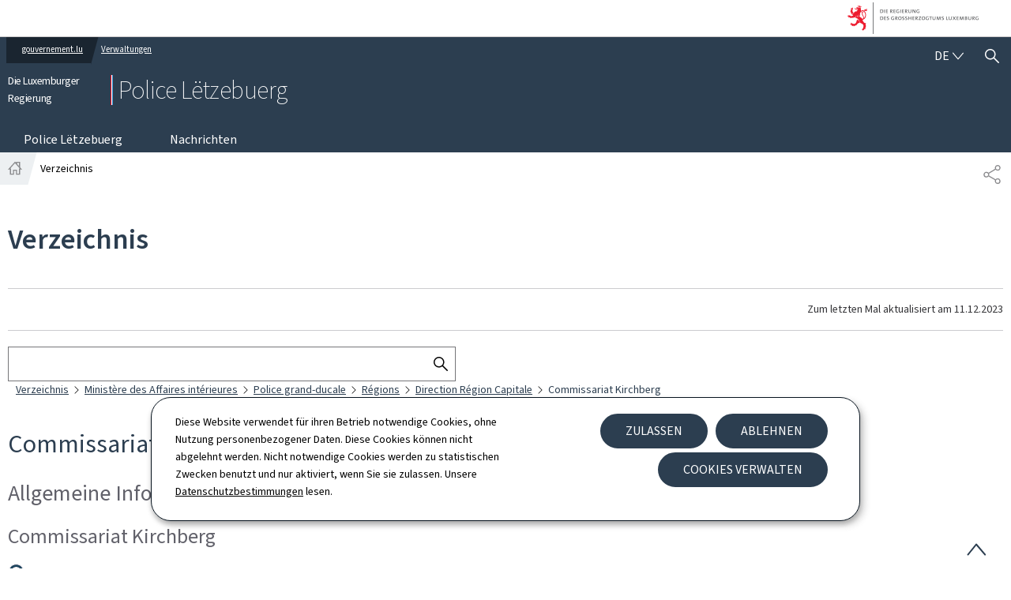

--- FILE ---
content_type: text/html;charset=utf-8
request_url: https://police.gouvernement.lu/de/annuaire.html?id=2139
body_size: 15338
content:

<!DOCTYPE HTML>
<html class="no-js" dir="ltr" lang="de">
<head>
  <meta charset="UTF-8"/>
  <script>
    !function (e) {
      var a = e.style
      e.className = 'js' + (void 0 == a.flexWrap && void 0 == a.WebkitFlexWrap && void 0 == a.msFlexWrap ? ' no-flexwrap' : '')
    }(document.documentElement)
  </script>
  <script>
    function cookieExists(name) {
      var cks = document.cookie.split(';');
      for (var i = 0; i < cks.length; i++) {
        if (cks[i].split('=')[0].trim() === name) {
          return true;
        }
      }
    }
    if (!cookieExists('isPublicWebsite')) {
      document.cookie = 'isPublicWebsite=true';
    }
  </script>
  <title>Verzeichnis - Police Lëtzebuerg - Die Luxemburger Regierung</title>
  
  
  
  
  <meta name="template" content="contentpage"/>
  <meta http-equiv="X-UA-Compatible" content="IE=edge"/>
  
  <meta name="viewport" content="width=device-width, initial-scale=1"/>
  
  
  <meta name="firstReleaseDate" content="2017/12/11 10:05:57"/>
<meta name="cq:styleIds" content="16904424015645641304"/>
<meta name="ctie_filter_not_display_on_gouv" content="false"/>
<meta name="ctie_filter_year" content="2017"/>
<meta name="jcr:description"/>
<meta name="ctie_filter_yearmonth" content="2017/12"/>
<meta name="autoDescription" content="true"/>
<meta name="jcr:title" content="Verzeichnis"/>
<meta name="ctie_filter_language" content="de"/>

  <meta name="parentTitle" content="Police Lëtzebuerg - Die Luxemburger Regierung"/>
  
  <meta property="og:type" content="article"/>
  <meta property="og:title" content="Verzeichnis"/>
  
  <meta property="og:url" content="http://police.gouvernement.lu/de/annuaire.html"/>
  <meta property="og:image" content="http://police.gouvernement.lu/etc.clientlibs/gouvminisites/clientlibs/base/resources/images/share/de/sharedFB.png"/>
  <meta property="og:image:type" content="image/png"/>

  <meta property="externalUrl" content="http://police.gouvernement.lu/de/annuaire.html"/>
  <meta property="twitter:card" content="summary"/>
  <meta property="twitter:title" content="Verzeichnis"/>
  
  <meta property="twitter:url" content="http://police.gouvernement.lu/de/annuaire.html"/>
  <meta property="twitter:image" content="http://police.gouvernement.lu/etc.clientlibs/gouvminisites/clientlibs/base/resources/images/share/de/sharedTW.png"/>

  

  

  

  
    
    
    <meta property="firstReleaseDateHour" content="2017-12-11 10:05:57"/>

  
  


  
    
    

    

    
    
    
<link rel="stylesheet" href="/etc.clientlibs/gouvminisites/clientlibs/base.css" type="text/css">



    

  
    <link rel="apple-touch-icon" sizes="180x180" href="/etc.clientlibs/gouvminisites/clientlibs/base/resources/images/favicons/apple-touch-icon.png"/>
    <link rel="icon" type="image/png" sizes="192x192" href="/etc.clientlibs/gouvminisites/clientlibs/base/resources/images/favicons/android-chrome-192x192.png"/>
    <link rel="icon" type="image/png" sizes="512x512" href="/etc.clientlibs/gouvminisites/clientlibs/base/resources/images/favicons/android-chrome-512x512.png"/>
    <link rel="manifest" href="/etc.clientlibs/gouvminisites/clientlibs/base/resources/images/favicons/site.webmanifest"/>
    <meta name="msapplication-TileColor" content="#ffffff"/>
    <meta name="theme-color" content="#ffffff"/>

  
    
        <script type="opt-in" data-type="application/javascript" data-name="adobedtm" data-src="//assets.adobedtm.com/990f8e50757a/cab9e68d2880/launch-da89595ebe96.min.js" async>
        </script>
    

  <link href="../../../etc.clientlibs/gouvminisites/clientlibs/theme-02-darkblue/clientlib-site.css" rel="stylesheet" type="text/css"/>
</head>
<body id="top" class="page basicpage ">


    



    





    
        
            
            

            
    
        

    








    
        
            
            
<div class="skiplinks">
    <nav role="navigation" aria-label="Schnellzugriff">
        <ul>
            
                <li data-href-child="#headernav">
                    <a href="#headernav" data-href="#headernav">Zur Hauptnavigation
                        <span aria-hidden="true"></span>
                    </a>
                </li>
            
                <li data-href-child="#headernav-mobile">
                    <a href="#headernav-mobile" data-href="#headernav-mobile">Zur Hauptnavigation
                        <span aria-hidden="true"></span>
                    </a>
                </li>
            
                <li data-href-child="#main">
                    <a href="#main" data-href="#main">Zum Inhalt
                        <span aria-hidden="true"></span>
                    </a>
                </li>
            
        </ul>
    </nav>
</div>

    

            
        
    



    



<svg xmlns="http://www.w3.org/2000/svg" class="is-hidden iconset"><symbol id="icon-basket-view" viewBox="0 0 26 26"><path d="M25.48 5.01a.74.74 0 0 0-.58-.28H5.21L4.8 2.76a.748.748 0 0 0-.73-.6H1.1c-.41 0-.75.34-.75.75s.34.75.75.75h2.36L6.09 16.3v2.96c0 .41.34.75.75.75h15.82c.41 0 .75-.34.75-.75s-.34-.75-.75-.75H7.58v-1.59l15.4-1.2c.33-.03.61-.27.68-.59l1.98-9.49c.05-.22 0-.45-.15-.63Zm-3.18 9.26L7.43 15.43 5.52 6.24h18.45l-1.67 8.04ZM7.96 20.36a1.741 1.741 0 0 0 0 3.48 1.741 1.741 0 0 0 0-3.48Zm-.24 1.74c0-.13.11-.24.24-.24s.24.11.24.24c0 .26-.48.26-.48 0Zm13.35-1.74a1.741 1.741 0 0 0 0 3.48 1.741 1.741 0 0 0 0-3.48Zm-.24 1.74c0-.13.11-.24.24-.24s.24.11.24.24c0 .26-.48.26-.48 0Z"/></symbol><symbol id="icon-basket-delivery" viewBox="0 0 26 26"><path d="M21.9 3.32H4.1c-.41 0-.75.34-.75.75v17.86c0 .41.34.75.75.75h17.79c.41 0 .75-.34.75-.75V4.07c0-.41-.34-.75-.75-.75Zm-6.69 1.5v2.64l-2.1-.32h-.22l-2.1.32V4.82h4.42Zm5.94 16.36H4.85V4.82h4.44v3.51c0 .22.1.43.26.57.17.14.39.21.6.17L13 8.64l2.85.43h.11a.742.742 0 0 0 .75-.75V4.81h4.44v16.36Z"/></symbol><symbol id="icon-basket-identity" viewBox="0 0 26 26"><path d="M13 .84a7.27 7.27 0 0 0-7.27 7.27 7.28 7.28 0 0 0 3.55 6.25l-.85 10.8 4.66-9.78c3.97-.05 7.17-3.29 7.17-7.27S17.01.84 13 .84Zm.08 13.04h-.93l-.4.85-1.17 2.46.21-2.72.07-.93-.8-.48A5.808 5.808 0 0 1 7.24 8.1c0-3.18 2.59-5.77 5.77-5.77s5.77 2.59 5.77 5.77-2.55 5.73-5.69 5.77Z"/></symbol><symbol id="icon-basket-check" viewBox="0 0 26 26"><path d="M21.07 6.18 10.31 17.85l-5.38-5.83a.746.746 0 0 0-1.06-.04c-.3.28-.32.75-.04 1.06l6.48 7.03L22.17 7.21c.28-.3.26-.78-.04-1.06a.755.755 0 0 0-1.06.04Z"/></symbol><symbol id="icon-basket-remove" viewBox="0 0 26 26"><path d="M19.05 8.8c-.55-.02-1.02.39-1.05.94L17.32 22H8.3L7.62 9.74a.997.997 0 0 0-1.99.11l.79 14.14h12.81l.78-14.15a.996.996 0 0 0-.94-1.05Zm2.17-3.63h-4.58V4.14c0-1.18-.97-2.15-2.15-2.15h-3.08c-1.18 0-2.15.96-2.15 2.15v1.02H4.78c-.55 0-1 .45-1 1s.45 1 1 1h16.44c.55 0 1-.45 1-1s-.45-1-1-1Zm-9.96-1.02c0-.08.07-.15.15-.15h3.08c.08 0 .15.07.15.15v1.02h-3.39V4.15Z" fill="#343437"/></symbol><symbol id="icon-hierarchy-error" viewBox="0 0 24 24"><path d="M20.5 18c-.2-3.4-3-6-6.5-6h-2V5.9c1.4-.2 2.5-1.5 2.5-2.9 0-1.7-1.3-3-3-3s-3 1.3-3 3c0 1.5 1.1 2.7 2.5 2.9V12H9c-3.4 0-6.2 2.7-6.5 6-1.4.3-2.5 1.5-2.5 3 0 1.7 1.3 3 3 3s3-1.3 3-3c0-1.5-1.1-2.7-2.5-2.9C3.8 15.2 6.1 13 9 13h2v5.1c-1.4.2-2.5 1.5-2.5 2.9 0 1.7 1.3 3 3 3s3-1.3 3-3c0-1.5-1.1-2.7-2.5-2.9V13h2c2.9 0 5.2 2.2 5.5 5.1-1.4.2-2.5 1.4-2.5 2.9 0 1.7 1.3 3 3 3s3-1.3 3-3c0-1.5-1.1-2.7-2.5-3z"/></symbol><symbol id="icon-home-breadcrumbs" viewBox="0 0 13.42 12.42"><path d="M10.99 5.54V.75H8.2v1.67L6.71.75 1.12 7.01h1.31v4.91h2.89V8.13H8.1v3.79h2.89V7.01h1.31l-1.31-1.47zM8.2 2.42l2.79 3.12"/></symbol><symbol id="icon-home-error" viewBox="0 0 24 24"><path d="M20.1 7.4c.1.1.2.1.4.1.3 0 .5-.2.5-.5V2.5c0-.3-.2-.5-.5-.5H16c-.2 0-.4.1-.5.3-.1.2 0 .4.1.5l4.5 4.6zM3 12.6V24h7v-7h4v7h7V12.6l-9-9z"/><path d="M23.9 12.7 12.4 1.1c-.2-.2-.5-.2-.7 0L.1 12.6c-.2.2-.2.5 0 .7.2.2.5.2.7 0L12 2.2l11.1 11.1c.2.2.5.2.7 0 .2-.1.3-.4.1-.6z"/></symbol><symbol id="icon-search-anchor" viewBox="0 0 24 24"><path d="M9 18c2.1 0 4.1-.7 5.6-2l7.7 7.7c.4.4 1 .4 1.4 0 .4-.4.4-1 0-1.4L16 14.6c1.2-1.5 2-3.5 2-5.6 0-5-4-9-9-9S0 4 0 9s4 9 9 9zM9 2c3.9 0 7 3.1 7 7s-3.1 7-7 7-7-3.1-7-7 3.1-7 7-7z"/></symbol><symbol id="icon-search-button" viewBox="0 0 24 24"><path d="M9 18c2.1 0 4.1-.7 5.6-2l7.7 7.7c.4.4 1 .4 1.4 0 .4-.4.4-1 0-1.4L16 14.6c1.2-1.5 2-3.5 2-5.6 0-5-4-9-9-9S0 4 0 9s4 9 9 9zM9 2c3.9 0 7 3.1 7 7s-3.1 7-7 7-7-3.1-7-7 3.1-7 7-7z"/></symbol><symbol id="icon-email-error" viewBox="0 0 24 24"><path d="m22.7 5-10.4 8.4c-.1.1-.2.1-.3.1-.1 0-.2 0-.3-.1L1.3 5c-.2.3-.3.6-.3 1v11c0 1.1.9 2 2 2h18c1.1 0 2-.9 2-2V6c0-.4-.1-.7-.3-1z"/><path d="M22 4.3c-.3-.2-.6-.3-1-.3H3c-.4 0-.7.1-1 .3l10 8.1 10-8.1z"/></symbol><symbol style="enable-background:new 0 0 24 24" id="icon-navigation-anchor" viewBox="0 0 24 24"><path d="M2.8 6h18.5c.6 0 1-.4 1-1s-.4-1-1-1H2.8c-.5 0-1 .4-1 1s.5 1 1 1zm18.5 3H2.8c-.6 0-1 .4-1 1s.4 1 1 1h18.5c.6 0 1-.4 1-1s-.4-1-1-1zm0 5H2.8c-.6 0-1 .4-1 1s.4 1 1 1h18.5c.6 0 1-.4 1-1s-.4-1-1-1zm0 5H2.8c-.6 0-1 .4-1 1s.4 1 1 1h18.5c.6 0 1-.4 1-1s-.4-1-1-1z"/></symbol><symbol id="icon-navigation-close" viewBox="0 0 24 24"><path d="M13.4 12 23.7 1.7c.4-.4.4-1 0-1.4-.4-.4-1-.4-1.4 0L12 10.6 1.7.3C1.3-.1.7-.1.3.3c-.4.4-.4 1 0 1.4L10.6 12 .3 22.3c-.4.4-.4 1 0 1.4.2.2.4.3.7.3.3 0 .5-.1.7-.3L12 13.4l10.3 10.3c.2.2.5.3.7.3.3 0 .5-.1.7-.3.4-.4.4-1 0-1.4L13.4 12z"/></symbol><symbol id="icon-subnav-anchor" viewBox="0 0 24 24"><path d="M23 11H13V1c0-.6-.4-1-1-1s-1 .4-1 1v10H1c-.6 0-1 .4-1 1s.4 1 1 1h10v10c0 .6.4 1 1 1s1-.4 1-1V13h10c.6 0 1-.4 1-1s-.4-1-1-1z"/></symbol><symbol id="icon-subnav-close" viewBox="0 0 24 24"><path d="M13.4 12 23.7 1.7c.4-.4.4-1 0-1.4-.4-.4-1-.4-1.4 0L12 10.6 1.7.3C1.3-.1.7-.1.3.3c-.4.4-.4 1 0 1.4L10.6 12 .3 22.3c-.4.4-.4 1 0 1.4.2.2.4.3.7.3.3 0 .5-.1.7-.3L12 13.4l10.3 10.3c.2.2.5.3.7.3.3 0 .5-.1.7-.3.4-.4.4-1 0-1.4L13.4 12z"/></symbol><symbol id="icon-langswitch" viewBox="0 0 24 24"><path d="M21.1 4.2c-.5 1.3-1.4 3.5-2.9 4.2-.1.1-.2.1-.3 0-1.1-.3-2.1.1-2.7.4.2.3.5.8.7 1.8.2.1.6 0 .8-.1.2-.1.4-.1.6.1 1.2 1.2-.4 2.8-1.3 3.8l-.5.5.1.1c.2.2.5.5.6.9 0 .3-.1.6-.4.8-.5.5-1 .8-1.4 1-.1 1.7-1.4 2.7-3.5 2.7-1 0-2-2.5-2-3 0-.4.2-.7.3-1 .1-.2.2-.4.2-.5 0-.2-.4-.7-.9-1.1-.1-.1-.1-.2-.1-.4 0-.4-.1-.7-.2-.9-.3-.2-.8-.2-1.5-.2h-.8c-1.6 0-2-1.6-2-2.5 0-.2 0-3.9 2.9-4.5 1.3-.3 2.2-.2 2.7.2.3.4.4.6.5.7.5.4 1.5.2 2.3 0 .3-.1.5-.1.8-.2.1-.8.1-1.7 0-2-.6.3-1.2.3-1.7 0s-.8-.8-.9-1.5C10.4 2.1 13.1.9 15 .3c-1-.3-2-.4-3.1-.4C5.4 0 0 5.4 0 12s5.4 12 12 12 12-5.4 12-12c0-3-1.1-5.7-2.9-7.8z"/></symbol><symbol id="icon-back-to-top" viewBox="0 0 24 24"><path d="M1.5 19.5c-.2 0-.4-.1-.6-.2-.4-.3-.5-1-.1-1.4l10.5-13c.2-.2.5-.4.8-.4s.6.1.8.4l11 13c.4.4.3 1.1-.1 1.4-.4.4-1.1.3-1.4-.1L12 7.1l-9.7 12c-.2.3-.5.4-.8.4"/></symbol><symbol id="icon-langswitch-button" viewBox="0 0 24 24"><path d="M12 19.5c-.3 0-.6-.1-.8-.4l-11-13c-.4-.4-.3-1.1.1-1.4.4-.4 1.1-.3 1.4.1L12 17 22.2 4.9c.4-.4 1-.5 1.4-.1s.5 1 .1 1.4l-11 13c-.1.2-.4.3-.7.3"/></symbol><symbol id="icon-dropdown-button" viewBox="0 0 24 24"><path d="M12 19.5c-.3 0-.6-.1-.8-.4l-11-13c-.4-.4-.3-1.1.1-1.4.4-.4 1.1-.3 1.4.1L12 17 22.2 4.9c.4-.4 1-.5 1.4-.1s.5 1 .1 1.4l-11 13c-.1.2-.4.3-.7.3"/></symbol><symbol id="icon-previous-pagination" viewBox="0 0 24 24"><path d="M18.5 24c-.2 0-.5-.1-.6-.2l-13-11c-.2-.2-.4-.5-.4-.8s.1-.6.4-.8l13-11c.4-.4 1.1-.3 1.4.1.4.4.3 1.1-.1 1.4L7 12l12.1 10.2c.4.4.5 1 .1 1.4-.1.3-.4.4-.7.4"/></symbol><symbol id="icon-next-pagination" viewBox="0 0 24 24"><path d="M5.5 24c-.3 0-.6-.1-.8-.4-.4-.4-.3-1.1.1-1.4L17 12 4.9 1.8c-.4-.4-.5-1-.1-1.4s1-.5 1.4-.1l13 11c.2.2.4.5.4.8s-.1.6-.4.8l-13 11c-.2 0-.5.1-.7.1"/></symbol><symbol id="icon-remove-shop" viewBox="0 0 24 24"><path d="m17.2 12 6.7-6.6c.1-.1.1-.3.1-.4 0-.1-.1-.3-.1-.4L19.4.1c-.1 0-.2-.1-.4-.1-.1 0-.3.1-.4.1L12 6.8 5.4.1C5.3 0 5.2 0 5 0c-.1 0-.2 0-.3.1L.2 4.6c-.2.2-.2.5 0 .7L6.8 12 .1 18.6c-.2.2-.2.5 0 .7l4.5 4.5c.1.1.3.2.4.2.1 0 .3-.1.4-.1l6.7-6.6 6.6 6.7h.3c.1 0 .3 0 .4-.1l4.5-4.5c.2-.2.2-.5 0-.7L17.2 12z"/></symbol><symbol id="icon-book-download" viewBox="0 0 24 24"><path d="M19.5 4h-13C5.7 4 5 3.3 5 2.5S5.7 1 6.5 1h13c.3 0 .5-.2.5-.5s-.2-.5-.5-.5h-13C5.1 0 4 1.1 4 2.5v14C4 17.9 5.1 19 6.5 19H11v-7c0-.8.7-1.5 1.5-1.5s1.5.7 1.5 1.5v7h5.5c.3 0 .5-.2.5-.5v-14c0-.3-.2-.5-.5-.5z"/><path d="M15.4 20.6s-.1 0 0 0c-.2-.2-.5-.2-.7 0l-1.1 1.1-.6.6V12c0-.3-.2-.5-.5-.5s-.5.2-.5.5v10.3l-.5-.5-1.1-1.1s-.1-.1-.2-.1h-.4c-.1 0-.1.1-.2.1 0 0-.1.1-.1.2v.4c0 .1.1.1.1.2l1.7 1.7.8.8.1.1h.4c.1 0 .1-.1.2-.1l.8-.8 1.7-1.7s.1-.1.1-.2v-.7zM6.5 2c-.3 0-.5.2-.5.5s.2.5.5.5h12c.3 0 .5-.2.5-.5s-.2-.5-.5-.5h-12z"/></symbol><symbol id="icon-book-order" viewBox="0 0 24 24"><path d="M12 18c0-.3.1-.7.2-1H8.4l-.2-1h4.3c1-2.3 3.3-4 6-4 1.2 0 2.4.4 3.4 1L24 6.7c.1-.2 0-.3-.1-.5-.1-.1-.2-.2-.4-.2H5.8L4.5.4C4.4.2 4.2 0 4 0H.5C.2 0 0 .2 0 .5s.2.5.5.5h3.1l3.8 16.1c-.8.3-1.4 1-1.4 1.9 0 1.1.9 2 2 2s2-.9 2-2c0-.4-.1-.7-.3-1H12z"/><path d="M18.5 13c-3 0-5.5 2.5-5.5 5.5s2.5 5.5 5.5 5.5 5.5-2.5 5.5-5.5-2.5-5.5-5.5-5.5zm2.5 6h-2v2c0 .3-.2.5-.5.5s-.5-.2-.5-.5v-2h-2c-.3 0-.5-.2-.5-.5s.2-.5.5-.5h2v-2c0-.3.2-.5.5-.5s.5.2.5.5v2h2c.3 0 .5.2.5.5s-.2.5-.5.5z"/></symbol><symbol id="icon-logo-facebook" viewBox="0 0 24 24"><path d="M18.8 7.5h-4.3V5.6c0-.9.6-1.1 1-1.1h3v-4h-4.3c-3.9 0-4.7 2.9-4.7 4.8v2.1h-3v4h3v12h5v-12h3.9l.4-3.9z"/></symbol><symbol id="icon-logo-bluesky" viewBox="0 0 568 500.117"><path d="M123.121 33.664C188.241 82.553 258.281 181.68 284 234.873c25.719-53.192 95.759-152.32 160.879-201.21C491.866-1.611 568-28.907 568 57.947c0 17.346-9.945 145.713-15.778 166.555-20.275 72.453-94.155 90.933-159.875 79.748 114.875 19.55 144.097 84.31 80.986 149.07-119.86 122.992-172.272-30.86-185.702-70.281-2.462-7.227-3.614-10.608-3.631-7.733-.017-2.875-1.169.506-3.631 7.733-13.43 39.422-65.842 193.273-185.702 70.28-63.111-64.76-33.89-129.52 80.986-149.07-65.72 11.185-139.6-7.295-159.875-79.748C9.945 203.659 0 75.291 0 57.946 0-28.906 76.135-1.612 123.121 33.664Z"/></symbol><symbol id="icon-logo-blueskycustom" viewBox="0 0 568 500.117"><path d="M123.121 33.664C188.241 82.553 258.281 181.68 284 234.873c25.719-53.192 95.759-152.32 160.879-201.21C491.866-1.611 568-28.907 568 57.947c0 17.346-9.945 145.713-15.778 166.555-20.275 72.453-94.155 90.933-159.875 79.748 114.875 19.55 144.097 84.31 80.986 149.07-119.86 122.992-172.272-30.86-185.702-70.281-2.462-7.227-3.614-10.608-3.631-7.733-.017-2.875-1.169.506-3.631 7.733-13.43 39.422-65.842 193.273-185.702 70.28-63.111-64.76-33.89-129.52 80.986-149.07-65.72 11.185-139.6-7.295-159.875-79.748C9.945 203.659 0 75.291 0 57.946 0-28.906 76.135-1.612 123.121 33.664Z"/></symbol><symbol id="icon-logo-google-plus" viewBox="0 0 24 24"><path d="M11.4 12.9c-.7-.5-1.4-1.3-1.4-1.5 0-.4 0-.6 1-1.4 1.2-1 1.9-2.2 1.9-3.6 0-1.2-.4-2.3-1-3h.5c.1 0 .2 0 .3-.1l1.4-1c.2-.1.2-.3.2-.5-.1-.2-.2-.3-.5-.3H7.6c-.7 0-1.3.1-2 .3-2.2.8-3.8 2.7-3.8 4.7 0 2.8 2.1 4.8 5 4.9-.1.2-.1.4-.1.6 0 .4.1.8.3 1.2h-.1c-2.7 0-5.2 1.3-6.1 3.3-.2.5-.4 1-.4 1.6 0 .5.1 1 .4 1.4.6 1 1.8 1.9 3.5 2.3.9.2 1.8.3 2.8.3.9 0 1.7-.1 2.5-.3 2.4-.7 4-2.5 4-4.5.1-2-.5-3.2-2.2-4.4zm-7.7 4.5c0-1.4 1.8-2.7 3.9-2.7h.1c.5 0 .9.1 1.3.2.1.1.3.2.4.3 1 .7 1.6 1.1 1.8 1.8 0 .2.1.3.1.5 0 1.8-1.3 2.7-4 2.7-2.1 0-3.6-1.2-3.6-2.8zM5.6 3.9c.3-.4.8-.6 1.2-.6h.1c1.3 0 2.6 1.5 2.9 3.3.1 1-.1 2-.6 2.5-.4.5-.8.7-1.3.7C6.5 9.7 5.2 8.2 5 6.4c-.2-1 0-1.9.6-2.5zm17.9 5.6h-3v-3h-2v3h-3v2h3v3h2v-3h3z"/></symbol><symbol id="icon-logo-instagram" viewBox="0 0 24 24"><circle cx="12" cy="12" r="4"/><path d="M23.9 7.1c-.1-1.3-.3-2.1-.6-2.9-.2-.9-.6-1.5-1.3-2.2S20.7.9 19.9.6C19.1.3 18.3.1 17 0h-5C8.7 0 8.3 0 7 .1 5.8.1 4.9.3 4.1.6 3.3.9 2.7 1.4 2 2S.9 3.4.6 4.1c-.3.8-.5 1.7-.5 3C0 8.3 0 8.7 0 12s0 3.7.1 4.9c.1 1.3.3 2.1.6 2.9.2.8.6 1.5 1.3 2.2s1.3 1.1 2.1 1.4c.8.3 1.6.5 2.9.6h5c3.3 0 3.7 0 4.9-.1 1.3-.1 2.1-.3 2.9-.6s1.5-.7 2.1-1.4c.7-.7 1.1-1.3 1.4-2.1s.5-1.6.6-2.9c.1-1.2.1-1.6.1-4.9s0-3.7-.1-4.9zM12 18.2c-3.4 0-6.2-2.8-6.2-6.2S8.6 5.8 12 5.8s6.2 2.8 6.2 6.2-2.8 6.2-6.2 6.2zM18.4 7c-.8 0-1.4-.6-1.4-1.4s.6-1.4 1.4-1.4 1.4.6 1.4 1.4S19.2 7 18.4 7z"/></symbol><symbol id="icon-logo-youtube" viewBox="0 0 24 24"><path d="M20.1 4H3.9C1.8 4 0 5.8 0 7.9V17c0 2.2 1.8 4 3.9 4H20c2.2 0 3.9-1.8 3.9-3.9V7.9C24 5.8 22.2 4 20.1 4zm-3.6 8.5-6.8 4.3c-.1.1-.2.1-.3.1-.1 0-.2 0-.2-.1-.1 0-.2-.2-.2-.4V7.8c0-.2.1-.4.3-.4.2-.1.4-.1.5 0l6.8 4.3c.1.1.2.3.2.4s-.1.3-.3.4z"/></symbol><symbol id="icon-logo-linkedin" viewBox="0 0 24 24"><path d="M20.4 20.4h-3.5v-5.5c0-1.3 0-3.1-1.9-3.1s-2.1 1.4-2.1 2.9v5.6H9.4V8.9h3.4v1.5c.7-1.2 2-1.9 3.3-1.9 3.5 0 4.2 2.4 4.2 5.4l.1 6.5zm-15-13c-1.2 0-2-.9-2-2s.9-2 2-2 2 .9 2 2c.1 1.1-.9 2-2 2m1.7 13H3.6V8.9h3.5v11.5zM22.2 0H1.8C.9 0 .1.7.1 1.8v20.5c0 .9.8 1.8 1.8 1.8h20.4c.9 0 1.8-.7 1.8-1.8V1.8C23.9.7 23.1 0 22.2 0"/></symbol><symbol id="icon-logo-link" viewBox="0 0 24.15 27.01"><path fill="none" stroke="#8a8a8d" stroke-miterlimit="10" stroke-width="1.5" d="m6.87 15.36 10.4 5.99M6.84 12.03l10.47-6.31M6.84 12.03a3.268 3.268 0 0 0-2.81-1.59c-1.81 0-3.28 1.47-3.28 3.28S2.22 17 4.03 17c1.22 0 2.27-.66 2.84-1.65"/><path d="M6.84 12.03c.3.49.47 1.07.47 1.69s-.16 1.15-.44 1.63m10.44-9.63c.57.95 1.61 1.59 2.81 1.59 1.81 0 3.28-1.47 3.28-3.28S21.93.75 20.12.75s-3.28 1.47-3.28 3.28c0 .62.18 1.2.47 1.69m-.04 15.63c-.28.48-.44 1.04-.44 1.63 0 1.81 1.47 3.28 3.28 3.28s3.28-1.47 3.28-3.28-1.47-3.28-3.28-3.28c-1.22 0-2.27.66-2.84 1.65" fill="none" stroke="#8a8a8d" stroke-miterlimit="10" stroke-width="1.5"/></symbol><symbol id="icon-logo-copy-link" viewBox="0 0 16 16"><path d="M9.18 12.32c-.28 0-.55-.11-.76-.32L5.54 9.12 7.06 7.6l2.12 2.12 3.76-3.75-1.98-1.98-1.18 1.18-1.52-1.52 1.94-1.94c.42-.42 1.1-.42 1.52 0l3.5 3.5c.2.2.32.47.32.76s-.11.56-.32.76L9.94 12c-.21.21-.48.31-.76.31Z"/><path d="M5.04 14.61c-.28 0-.55-.11-.76-.32l-3.5-3.5c-.2-.2-.32-.47-.32-.76s.11-.56.32-.76L6.06 4c.42-.42 1.1-.42 1.52 0l2.87 2.88L8.93 8.4 6.82 6.28l-3.76 3.75 1.98 1.98 1.18-1.18 1.52 1.52-1.94 1.94c-.21.21-.49.31-.76.31Z"/></symbol><symbol id="icon-logo-rss" viewBox="0 0 24 24"><path d="M12.5 24h-1c0-6.4-5.2-11.5-11.5-11.5v-1c6.9 0 12.5 5.6 12.5 12.5zM0 18.5V24h5.5c0-3.4-2.1-5.5-5.5-5.5z"/><path d="M20 24h-1C19 13.5 10.5 5 0 5V4c11 0 20 9 20 20z"/></symbol><symbol id="icon-logo-rss-feed" viewBox="0 0 24 24"><path d="M7.838 13.19a2.967 2.967 0 1 0 0 5.933 2.967 2.967 0 0 0 0-5.934Z"/><path d="M4.871 6.068v2.967a10.023 10.023 0 0 1 7.134 2.955 10.023 10.023 0 0 1 2.955 7.134h2.967c0-7.21-5.845-13.056-13.056-13.056Z"/><path d="M4.871.133V3.1a15.976 15.976 0 0 1 11.33 4.693 15.975 15.975 0 0 1 4.693 11.33h2.967c0-10.488-8.502-18.99-18.99-18.99Z"/></symbol><symbol id="icon-logo-twitter" viewBox="0 0 66.57 68.03"><path d="M39.62 28.81 64.4 0h-5.87L37.01 25.01 19.82 0H0l25.99 37.82L0 68.03h5.87l22.72-26.41 18.15 26.41h19.82L39.61 28.81Zm-8.04 9.35-2.63-3.77L7.99 4.42h9.02l16.91 24.19 2.63 3.77 21.98 31.44h-9.02L31.57 38.17Z"/></symbol><symbol id="icon-logo-email" viewBox="0 0 24 24"><path d="m22.7 5-10.4 8.4c-.1.1-.2.1-.3.1-.1 0-.2 0-.3-.1L1.3 5c-.2.3-.3.6-.3 1v11c0 1.1.9 2 2 2h18c1.1 0 2-.9 2-2V6c0-.4-.1-.7-.3-1z"/><path d="M22 4.3c-.3-.2-.6-.3-1-.3H3c-.4 0-.7.1-1 .3l10 8.1 10-8.1z"/></symbol><symbol id="icon-logo-print" viewBox="0 0 24 24"><circle cx="3.5" cy="10.5" r=".5"/><path d="M21.5 7h-19C1.1 7 0 8.1 0 9.5v6C0 16.9 1.1 18 2.5 18H5v4.5c0 .3.2.5.5.5h13c.3 0 .5-.2.5-.5V18h2.5c1.4 0 2.5-1.1 2.5-2.5v-6C24 8.1 22.9 7 21.5 7zm-18 5c-.8 0-1.5-.7-1.5-1.5S2.7 9 3.5 9 5 9.7 5 10.5 4.3 12 3.5 12zM18 22H6v-7h12v7zM5.5 6h13c.3 0 .5-.2.5-.5v-1c0-.1-.1-.3-.1-.4l-3-3c-.1 0-.3-.1-.4-.1h-10c-.3 0-.5.2-.5.5v4c0 .3.2.5.5.5zm10-4.5 3 3h-3v-3z"/><path d="M7.5 17h9c.3 0 .5-.2.5-.5s-.2-.5-.5-.5h-9c-.3 0-.5.2-.5.5s.2.5.5.5zm0 2h9c.3 0 .5-.2.5-.5s-.2-.5-.5-.5h-9c-.3 0-.5.2-.5.5s.2.5.5.5zm0 2h9c.3 0 .5-.2.5-.5s-.2-.5-.5-.5h-9c-.3 0-.5.2-.5.5s.2.5.5.5z"/></symbol><symbol id="icon-external-link" viewBox="0 0 24 24"><path d="M17 12.5c-.6 0-1 .4-1 1V19H5V8h5.5c.6 0 1-.4 1-1s-.4-1-1-1H4c-.6 0-1 .4-1 1v13c0 .6.4 1 1 1h13c.6 0 1-.4 1-1v-6.5c0-.6-.4-1-1-1z"/><path d="M20.9 3.6c-.1-.2-.3-.4-.5-.5-.1-.1-.3-.1-.4-.1h-6c-.6 0-1 .4-1 1s.4 1 1 1h3.6L6.8 15.8c-.4.4-.4 1 0 1.4.2.2.5.3.7.3s.5-.1.7-.3L19 6.4V10c0 .6.4 1 1 1s1-.4 1-1V4c0-.1 0-.3-.1-.4z"/></symbol><symbol id="icon-arrow-left" viewBox="0 0 24 24"><path d="M18.5 24c-.2 0-.5-.1-.6-.2l-13-11c-.2-.2-.4-.5-.4-.8s.1-.6.4-.8l13-11c.4-.4 1.1-.3 1.4.1.4.4.3 1.1-.1 1.4L7 12l12.1 10.2c.4.4.5 1 .1 1.4-.1.3-.4.4-.7.4"/></symbol><symbol id="icon-arrow-right" viewBox="0 0 24 24"><path d="M5.5 24c-.3 0-.6-.1-.8-.4-.4-.4-.3-1.1.1-1.4L17 12 4.9 1.8c-.4-.4-.5-1-.1-1.4s1-.5 1.4-.1l13 11c.2.2.4.5.4.8s-.1.6-.4.8l-13 11c-.2 0-.5.1-.7.1"/></symbol><symbol id="icon-album-infos-download" viewBox="0 0 24 24"><path d="M11.6 18.9c.1.1.2.1.4.1.1 0 .3-.1.4-.1l7-7c.1-.1.2-.4.1-.5-.1-.3-.3-.4-.5-.4h-3V.5c0-.3-.2-.5-.5-.5h-7c-.3 0-.5.2-.5.5V11H5c-.2 0-.4.1-.5.3-.1.2 0 .4.1.5l7 7.1z"/><path d="M23 17.5c-.6 0-1 .4-1 1V22H2v-3.5c0-.6-.4-1-1-1s-1 .4-1 1V23c0 .6.4 1 1 1h22c.6 0 1-.4 1-1v-4.5c0-.6-.4-1-1-1z"/></symbol><symbol id="icon-slideshow-download" viewBox="0 0 24 24"><path d="M11.6 18.9c.1.1.2.1.4.1.1 0 .3-.1.4-.1l7-7c.1-.1.2-.4.1-.5-.1-.3-.3-.4-.5-.4h-3V.5c0-.3-.2-.5-.5-.5h-7c-.3 0-.5.2-.5.5V11H5c-.2 0-.4.1-.5.3-.1.2 0 .4.1.5l7 7.1z"/><path d="M23 17.5c-.6 0-1 .4-1 1V22H2v-3.5c0-.6-.4-1-1-1s-1 .4-1 1V23c0 .6.4 1 1 1h22c.6 0 1-.4 1-1v-4.5c0-.6-.4-1-1-1z"/></symbol><symbol id="icon-gallery-album-download" viewBox="0 0 24 24"><path d="M11.6 18.9c.1.1.2.1.4.1.1 0 .3-.1.4-.1l7-7c.1-.1.2-.4.1-.5-.1-.3-.3-.4-.5-.4h-3V.5c0-.3-.2-.5-.5-.5h-7c-.3 0-.5.2-.5.5V11H5c-.2 0-.4.1-.5.3-.1.2 0 .4.1.5l7 7.1z"/><path d="M23 17.5c-.6 0-1 .4-1 1V22H2v-3.5c0-.6-.4-1-1-1s-1 .4-1 1V23c0 .6.4 1 1 1h22c.6 0 1-.4 1-1v-4.5c0-.6-.4-1-1-1z"/></symbol><symbol id="icon-gallery-album-category" viewBox="0 0 24 24"><path d="M.5 0C.4 0 .2.1.1.2c0 0-.1.2-.1.3V9c0 .1.1.3.1.4l14.5 14.5c.2.1.3.1.4.1h.1c.2 0 .3-.2.4-.3l1.9-6.2 6.2-1.9c.2-.1.3-.2.3-.4s0-.4-.1-.5L9.3.2C9.3.1 9.1 0 9 0H.5zm5 8C4.1 8 3 6.9 3 5.5S4.1 3 5.5 3 8 4.1 8 5.5 6.9 8 5.5 8z"/></symbol><symbol id="icon-box-organization-address" viewBox="0 0 24 24"><path d="M12 0C7.6 0 4 3.6 4 8c0 4.2 7.3 15.3 7.6 15.8.1.1.2.2.4.2s.3-.1.4-.2C12.7 23.3 20 12.3 20 8c0-4.4-3.6-8-8-8zm0 11.5c-1.9 0-3.5-1.6-3.5-3.5s1.6-3.5 3.5-3.5 3.5 1.6 3.5 3.5-1.6 3.5-3.5 3.5z"/></symbol><symbol id="icon-box-organization-phone" viewBox="0 0 24 24"><path d="M17.5 15.6c0-.2-.1-.4-.2-.5L16 13.7c-.2-.2-.3-.2-.5-.2s-.5.1-.7.3l-.5.5c-.2.2-.5.2-.7 0-1.5-1.2-2.9-2.6-4.1-4.1-.2-.2-.1-.5 0-.7L10 9c.2-.2.3-.4.3-.6 0-.2-.1-.4-.2-.5L8.9 6.7c-.1-.2-.3-.2-.5-.2s-.4.1-.6.3l-.8.8c-.5.5-.7 1.3-.3 1.8 2 3.2 4.7 5.9 7.9 7.9.5.3 1.3.2 1.8-.3l.3-.3.5-.5c.2-.2.3-.4.3-.6z"/><path d="M12 0C5.4 0 0 5.4 0 12s5.4 12 12 12 12-5.4 12-12S18.6 0 12 0zm8.4 17.8c-.2.2-.5.3-.7.1-.2-.2-.3-.5-.1-.7 1.1-1.5 1.6-3.3 1.6-5.2 0-5.1-4.1-9.2-9.2-9.2S2.8 6.9 2.8 12s4.1 9.2 9.2 9.2c2.4 0 4-.6 4.6-1.8.3-.5.3-1.1.3-1.5-.5.4-1 .6-1.6.6-.4 0-.9-.1-1.2-.3-3.3-2.1-6.1-4.9-8.2-8.2-.6-1-.5-2.3.4-3.1l.8-.8c.7-.7 1.9-.8 2.5-.1l1.3 1.3c.3.3.5.8.5 1.3s-.2.9-.6 1.3l-.1.1c1 1.2 2.1 2.3 3.3 3.3l.2-.2c.7-.7 1.9-.7 2.5-.1l1.3 1.3c.3.3.5.8.5 1.3s-.2.9-.6 1.3l-.2.2c.2.6.3 1.6-.1 2.5-.5 1.2-1.9 2.6-5.6 2.6-5.6 0-10.2-4.6-10.2-10.2S6.4 1.8 12 1.8 22.2 6.4 22.2 12c0 2.1-.6 4.1-1.8 5.8z"/></symbol><symbol id="icon-box-organization-fax" viewBox="0 0 24 24"><path d="M0 7.5v13c0 .8.7 1.5 1.5 1.5H2V6h-.5C.7 6 0 6.7 0 7.5zM7.5 3H6V.5c0-.3-.2-.5-.5-.5S5 .2 5 .5v2.6c-1.1.2-2 1.2-2 2.4v16C3 22.9 4.1 24 5.5 24h2c1.4 0 2.5-1.1 2.5-2.5v-16C10 4.1 8.9 3 7.5 3zm14 3H11v16h10.5c.8 0 1.5-.7 1.5-1.5v-13c0-.8-.7-1.5-1.5-1.5zM14 18h-1v-1h1v1zm0-2h-1v-1h1v1zm0-2h-1v-1h1v1zm3 4h-1v-1h1v1zm0-2h-1v-1h1v1zm0-2h-1v-1h1v1zm3 4h-1v-1h1v1zm0-2h-1v-1h1v1zm0-2h-1v-1h1v1zm0-3.5c0 .3-.2.5-.5.5h-6c-.3 0-.5-.2-.5-.5v-2c0-.3.2-.5.5-.5h6c.3 0 .5.2.5.5v2z"/><path d="M22 6.5h-1V2.7L18.8 1H13v5.5h-1v-6c0-.3.2-.5.5-.5H19c.1 0 .2 0 .3.1l2.5 2c.1.1.2.2.2.4v4z"/><path d="M14 2h3.5v1H14zM14 4h6v1h-6z"/></symbol><symbol id="icon-box-organization-email" viewBox="0 0 24 24"><path d="m22.7 5-10.4 8.4c-.1.1-.2.1-.3.1-.1 0-.2 0-.3-.1L1.3 5c-.2.3-.3.6-.3 1v11c0 1.1.9 2 2 2h18c1.1 0 2-.9 2-2V6c0-.4-.1-.7-.3-1z"/><path d="M22 4.3c-.3-.2-.6-.3-1-.3H3c-.4 0-.7.1-1 .3l10 8.1 10-8.1z"/></symbol><symbol id="icon-geoportail-phone" viewBox="0 0 24 24"><path d="M17.5 15.6c0-.2-.1-.4-.2-.5L16 13.7c-.2-.2-.3-.2-.5-.2s-.5.1-.7.3l-.5.5c-.2.2-.5.2-.7 0-1.5-1.2-2.9-2.6-4.1-4.1-.2-.2-.1-.5 0-.7L10 9c.2-.2.3-.4.3-.6 0-.2-.1-.4-.2-.5L8.9 6.7c-.1-.2-.3-.2-.5-.2s-.4.1-.6.3l-.8.8c-.5.5-.7 1.3-.3 1.8 2 3.2 4.7 5.9 7.9 7.9.5.3 1.3.2 1.8-.3l.3-.3.5-.5c.2-.2.3-.4.3-.6z"/><path d="M12 0C5.4 0 0 5.4 0 12s5.4 12 12 12 12-5.4 12-12S18.6 0 12 0zm8.4 17.8c-.2.2-.5.3-.7.1-.2-.2-.3-.5-.1-.7 1.1-1.5 1.6-3.3 1.6-5.2 0-5.1-4.1-9.2-9.2-9.2S2.8 6.9 2.8 12s4.1 9.2 9.2 9.2c2.4 0 4-.6 4.6-1.8.3-.5.3-1.1.3-1.5-.5.4-1 .6-1.6.6-.4 0-.9-.1-1.2-.3-3.3-2.1-6.1-4.9-8.2-8.2-.6-1-.5-2.3.4-3.1l.8-.8c.7-.7 1.9-.8 2.5-.1l1.3 1.3c.3.3.5.8.5 1.3s-.2.9-.6 1.3l-.1.1c1 1.2 2.1 2.3 3.3 3.3l.2-.2c.7-.7 1.9-.7 2.5-.1l1.3 1.3c.3.3.5.8.5 1.3s-.2.9-.6 1.3l-.2.2c.2.6.3 1.6-.1 2.5-.5 1.2-1.9 2.6-5.6 2.6-5.6 0-10.2-4.6-10.2-10.2S6.4 1.8 12 1.8 22.2 6.4 22.2 12c0 2.1-.6 4.1-1.8 5.8z"/></symbol><symbol id="icon-geoportail-email" viewBox="0 0 24 24"><path d="m22.7 5-10.4 8.4c-.1.1-.2.1-.3.1-.1 0-.2 0-.3-.1L1.3 5c-.2.3-.3.6-.3 1v11c0 1.1.9 2 2 2h18c1.1 0 2-.9 2-2V6c0-.4-.1-.7-.3-1z"/><path d="M22 4.3c-.3-.2-.6-.3-1-.3H3c-.4 0-.7.1-1 .3l10 8.1 10-8.1z"/></symbol><symbol id="icon-geoportail-direction" viewBox="0 0 24 24"><path d="M23.9.1c-.2-.1-.4-.1-.6 0l-23 12c-.2.1-.3.3-.3.5.1.2.3.4.5.4H11v10.5c0 .2.2.4.4.5h.1c.2 0 .4-.1.4-.3l12-23c.1-.2.1-.4 0-.6z"/></symbol><symbol id="icon-geoportail-website" viewBox="0 0 24 24"><path d="M5.6 14.5c-.3 0-.5-.2-.5-.4l-.6-4c0-.3.1-.5.4-.6.3 0 .5.1.6.4l.3 1.9c.1-.4.8-.4.9 0L7 9.9c0-.3.3-.5.6-.4.3.1.4.3.4.6l-.6 4c0 .2-.2.4-.5.4-.2 0-.4-.1-.5-.3l-.2-.5-.2.5c0 .2-.2.3-.4.3zM11.6 14.5c-.3 0-.5-.2-.5-.4l-.6-4c0-.3.1-.5.4-.6.3 0 .5.1.6.4l.3 1.9c.1-.2.3-.3.5-.3s.4.1.5.3l.2-1.9c0-.3.3-.5.6-.4.3 0 .5.3.4.6l-.6 4c0 .2-.2.4-.5.4-.2 0-.4-.1-.5-.3l-.2-.5-.2.5c0 .2-.2.3-.4.3zM18.9 14.5c-.2 0-.4-.1-.5-.3l-.2-.5-.2.5c-.1.2-.3.4-.5.3-.2 0-.4-.2-.5-.4l-.6-4c0-.3.1-.5.4-.6.3 0 .5.1.6.4l.3 1.9c.1-.2.3-.3.5-.3s.4.1.5.3l.3-1.9c0-.3.3-.5.6-.4.3 0 .5.3.4.6l-.6 4c0 .2-.2.4-.5.4z"/><path d="M9.7 18c.6 1.2 1.3 2.5 2.2 3.7l.1-.1c.9-1.2 1.6-2.4 2.2-3.7H9.7zm-1.1 0H3.5c1.8 2.6 4.7 4.3 7.9 4.5l-.1-.2c-1.2-1.4-2-2.8-2.7-4.3zm4.2 4.3-.2.2c3.2-.2 6.1-1.9 7.9-4.5h-5.2c-.6 1.4-1.4 2.9-2.5 4.3zM14.6 6c-.6-1.3-1.5-2.5-2.5-3.7H12l-.1.1C10.9 3.5 10 4.7 9.4 6h5.2zm1.1 0h5c-1.8-2.6-4.7-4.3-7.9-4.5l.1.2C14.1 3 15 4.5 15.7 6zm-4.5-4.3.1-.1C8 1.7 5.1 3.4 3.3 6h5C9 4.5 10 3 11.2 1.7zM23.5 8h-1.8c-.1-.3-.3-.7-.5-1H16c.1.3.2.7.3 1h-1c-.1-.3-.2-.7-.3-1H9c-.1.3-.2.7-.3 1h-1c.1-.3.2-.7.3-1H2.7c-.2.3-.3.7-.5 1H.5c-.3 0-.5.2-.5.5v7c0 .3.2.5.5.5h1.9c.1.3.3.7.5 1h5.4c-.1-.3-.2-.7-.3-1h1.1c.1.3.2.7.3 1h5.5c.1-.3.2-.7.3-1h1.1c-.1.3-.2.7-.3 1h5.4c.2-.3.3-.7.5-1h1.8c.3 0 .5-.2.5-.5v-7c-.2-.3-.4-.5-.7-.5zm-.5 7H1V9h22v6z"/></symbol><symbol id="icon-geoportail-more" viewBox="0 0 24 24"><circle cx="3" cy="12" r="3"/><circle cx="12" cy="12" r="3"/><circle cx="21" cy="12" r="3"/></symbol><symbol id="icon-user-cog" viewBox="0 0 24 24"><path d="M23.5 10h-2.9c-.2-.8-.5-1.7-.8-2.3l2-2c.2-.2.2-.3.2-.4 0-.2 0-.3-.1-.4l-2.8-2.8c-.2-.2-.5-.2-.7 0l-2 2c-.7-.3-1.5-.6-2.3-.8V.5c-.1-.3-.3-.5-.6-.5h-3c-.3 0-.5.2-.5.5v2.9c-.8.2-1.7.4-2.3.7l-2-2c-.2-.2-.5-.2-.7 0L2.1 4.9c-.2.2-.2.5 0 .7l2 2c-.3.7-.5 1.6-.7 2.4H.5c-.3 0-.5.2-.5.5v3c0 .3.2.5.5.5h2.9c.2.8.5 1.7.8 2.3l-2 2c-.2.2-.2.3-.2.4 0 .2 0 .3.1.4l2.8 2.8c.2.2.5.2.7 0l2-2c.7.3 1.5.6 2.3.8v2.9c0 .3.2.5.5.5h3c.3 0 .5-.2.5-.5v-2.9c.8-.2 1.7-.5 2.3-.8l2 2c.2.2.5.2.7 0l2.8-2.8c.2-.2.2-.5 0-.7l-2-2c.3-.7.6-1.5.8-2.3h2.9c.3 0 .5-.2.5-.5v-3c.1-.4-.1-.6-.4-.6zM12 16c-2.2 0-4-1.8-4-4s1.8-4 4-4 4 1.8 4 4-1.8 4-4 4z"/></symbol><symbol id="icon-user-logout" viewBox="0 0 24 24"><path d="m12.9 14-1.4 1.4c-.6.6-.6 1.5 0 2.1.3.3.7.4 1.1.4s.8-.1 1.1-.4l4-4c.1-.1.3-.3.3-.5.1-.2.1-.4.1-.5s0-.4-.1-.5c-.1-.2-.2-.4-.3-.5l-4-4c-.6-.6-1.5-.6-2.1 0-.6.6-.6 1.5 0 2.1L13 11H1.1C1.8 5.4 6.7 1 12.5 1 18.9 1 24 6.1 24 12.5S18.9 24 12.5 24C6.7 24 1.8 19.6 1.1 14h11.8z"/></symbol><symbol id="icon-remove-circle-1" viewBox="0 0 24 24"><path d="M11.5 0C5.2 0 0 5.1 0 11.5c0 3.1 1.2 6 3.4 8.1 2.2 2.2 5.1 3.4 8.1 3.4C17.8 23 23 17.9 23 11.5 23 5.2 17.9 0 11.5 0zm0 22.5zm4.6-7.1c.2.2.2.5 0 .7-.1.1-.2.1-.4.1-.1 0-.3 0-.4-.1l-3.9-3.9-3.9 3.9c-.1.1-.2.1-.4.1-.1 0-.3 0-.4-.1-.2-.2-.2-.5 0-.7l3.9-3.9-3.7-3.9c-.2-.2-.2-.5 0-.7.2-.2.5-.2.7 0l3.9 3.9 3.9-3.9c.2-.2.5-.2.7 0 .2.2.2.5 0 .7l-3.9 3.9 3.9 3.9z"/></symbol><symbol style="enable-background:new 0 0 24 24.1" id="icon-filter-anchor" viewBox="0 0 24 24.1"><path d="M13.8 24.1c-.3 0-.6-.1-.9-.3L9.4 21c-.3-.3-.5-.7-.5-1.1v-7.6c0-.2-.1-.3-.2-.4L.3 2.4C0 1.9-.1 1.3.1.8.4.3.9 0 1.4 0h21.2c.6 0 1.1.3 1.3.8.2.5.2 1.1-.2 1.5l-8.3 9.6c-.1.1-.2.3-.2.4v10.4c0 .5-.3 1-.8 1.2-.2.2-.4.2-.6.2z"/></symbol><symbol id="icon-filter-summary" viewBox="0 0 24 24"><path d="M2.7 2.1C1.3 2.1.2 3.2.2 4.6s1.1 2.5 2.5 2.5S5.2 6 5.2 4.6 4.1 2.1 2.7 2.1zM8.8 6H23c.6 0 1-.4 1-1s-.4-1-1-1H8.8c-.6 0-1 .4-1 1s.4 1 1 1zm-6.1 4.1c-1.4 0-2.5 1.1-2.5 2.5s1.1 2.5 2.5 2.5 2.5-1.1 2.5-2.5-1.1-2.5-2.5-2.5zM23 12H8.8c-.6 0-1 .4-1 1s.4 1 1 1H23c.6 0 1-.4 1-1s-.4-1-1-1zM2.7 18.1c-1.4 0-2.5 1.1-2.5 2.5s1.1 2.5 2.5 2.5 2.5-1.1 2.5-2.5-1.1-2.5-2.5-2.5zM23 20H8.8c-.6 0-1 .4-1 1s.4 1 1 1H23c.6 0 1-.4 1-1s-.4-1-1-1z"/></symbol><symbol id="icon-filter-close" viewBox="0 0 24 24"><path d="M13.4 12 23.7 1.7c.4-.4.4-1 0-1.4-.4-.4-1-.4-1.4 0L12 10.6 1.7.3C1.3-.1.7-.1.3.3c-.4.4-.4 1 0 1.4L10.6 12 .3 22.3c-.4.4-.4 1 0 1.4.2.2.4.3.7.3.3 0 .5-.1.7-.3L12 13.4l10.3 10.3c.2.2.5.3.7.3.3 0 .5-.1.7-.3.4-.4.4-1 0-1.4L13.4 12z"/></symbol><symbol id="icon-filter" viewBox="0 0 24 24"><path d="M12 19.5c-.3 0-.6-.1-.8-.4l-11-13c-.4-.4-.3-1.1.1-1.4.4-.4 1.1-.3 1.4.1L12 17 22.2 4.9c.4-.4 1-.5 1.4-.1s.5 1 .1 1.4l-11 13c-.1.2-.4.3-.7.3"/></symbol><symbol id="icon-search-view-grid" viewBox="0 0 24 24"><path d="M14.5 0h-6c-.3 0-.5.2-.5.5v6c0 .3.2.5.5.5h6c.3 0 .5-.2.5-.5v-6c0-.3-.2-.5-.5-.5zm-8 0h-6C.2 0 0 .2 0 .5v6c0 .3.2.5.5.5h6c.3 0 .5-.2.5-.5v-6c0-.3-.2-.5-.5-.5zm16 0h-6c-.3 0-.5.2-.5.5v6c0 .3.2.5.5.5h6c.3 0 .5-.2.5-.5v-6c0-.3-.2-.5-.5-.5zm-8 8h-6c-.3 0-.5.2-.5.5v6c0 .3.2.5.5.5h6c.3 0 .5-.2.5-.5v-6c0-.3-.2-.5-.5-.5zm-8 0h-6c-.3 0-.5.2-.5.5v6c0 .3.2.5.5.5h6c.3 0 .5-.2.5-.5v-6c0-.3-.2-.5-.5-.5zm16 0h-6c-.3 0-.5.2-.5.5v6c0 .3.2.5.5.5h6c.3 0 .5-.2.5-.5v-6c0-.3-.2-.5-.5-.5zm-8 8h-6c-.3 0-.5.2-.5.5v6c0 .3.2.5.5.5h6c.3 0 .5-.2.5-.5v-6c0-.3-.2-.5-.5-.5zm-8 0h-6c-.3 0-.5.2-.5.5v6c0 .3.2.5.5.5h6c.3 0 .5-.2.5-.5v-6c0-.3-.2-.5-.5-.5zm16 0h-6c-.3 0-.5.2-.5.5v6c0 .3.2.5.5.5h6c.3 0 .5-.2.5-.5v-6c0-.3-.2-.5-.5-.5z"/></symbol><symbol id="icon-search-view-list" viewBox="0 0 24 24"><path d="M23.5 1h-15c-.3 0-.5.2-.5.5v5c0 .3.2.5.5.5h15c.3 0 .5-.2.5-.5v-5c0-.3-.2-.5-.5-.5zm0 8h-15c-.3 0-.5.2-.5.5v5c0 .3.2.5.5.5h15c.3 0 .5-.2.5-.5v-5c0-.3-.2-.5-.5-.5zm0 8h-15c-.3 0-.5.2-.5.5v5c0 .3.2.5.5.5h15c.3 0 .5-.2.5-.5v-5c0-.3-.2-.5-.5-.5zM5.5 1h-5c-.3 0-.5.2-.5.5v5c0 .3.2.5.5.5h5c.3 0 .5-.2.5-.5v-5c0-.3-.2-.5-.5-.5zm0 8h-5c-.3 0-.5.2-.5.5v5c0 .3.2.5.5.5h5c.3 0 .5-.2.5-.5v-5c0-.3-.2-.5-.5-.5zm0 8h-5c-.3 0-.5.2-.5.5v5c0 .3.2.5.5.5h5c.3 0 .5-.2.5-.5v-5c0-.3-.2-.5-.5-.5z"/></symbol><symbol id="icon-slide-download" viewBox="0 0 24 24"><path d="M19.4 15.6c-.2-.4-.5-.6-.9-.6H15v-1.5c0-.6-.4-1-1-1s-1 .4-1 1V16c0 .6.4 1 1 1h2l-4.5 4.6L7 17h2c.6 0 1-.4 1-1v-2.5c0-.6-.4-1-1-1s-1 .4-1 1V15H4.5c-.4 0-.8.3-.9.6-.2.4-.1.8.3 1.1l7 7c.2.2.4.3.7.3.2 0 .5-.1.7-.3l7-7c.2-.2.3-.7.1-1.1zM14 11.5c.6 0 1-.4 1-1v-2c0-.6-.4-1-1-1s-1 .4-1 1v2c0 .6.4 1 1 1zm-5 0c.6 0 1-.4 1-1v-2c0-.6-.4-1-1-1s-1 .4-1 1v2c0 .6.4 1 1 1zm5-5c.6 0 1-.4 1-1v-1c0-.6-.4-1-1-1s-1 .4-1 1v1c0 .6.4 1 1 1zm-5 0c.6 0 1-.4 1-1v-1c0-.6-.4-1-1-1s-1 .4-1 1v1c0 .6.4 1 1 1zm5-4c.6 0 1-.4 1-1V1c0-.6-.4-1-1-1s-1 .4-1 1v.5c0 .6.4 1 1 1zm-5 0c.6 0 1-.4 1-1V1c0-.6-.4-1-1-1S8 .4 8 1v.5c0 .6.4 1 1 1z"/></symbol><symbol id="icon-slide-arrow-left" viewBox="0 0 23.78 45.44"><path d="m22.72 0 1.06 1.06L2.12 22.72l21.66 21.66-1.06 1.06L0 22.72 22.72 0z"/></symbol><symbol id="icon-slide-arrow-right" viewBox="0 0 23.78 45.44"><path d="M1.06 0 0 1.06l21.66 21.66L0 44.38l1.06 1.06 22.72-22.72L1.06 0z"/></symbol><symbol id="icon-shopping-cart" viewBox="0 0 26 26"><path d="M25.48 5.01a.74.74 0 0 0-.58-.28H5.21L4.8 2.76a.748.748 0 0 0-.73-.6H1.1c-.41 0-.75.34-.75.75s.34.75.75.75h2.36L6.09 16.3v2.96c0 .41.34.75.75.75h15.82c.41 0 .75-.34.75-.75s-.34-.75-.75-.75H7.58v-1.59l15.4-1.2c.33-.03.61-.27.68-.59l1.98-9.49c.05-.22 0-.45-.15-.63Zm-3.18 9.26L7.43 15.43 5.52 6.24h18.45l-1.67 8.04ZM7.96 20.36a1.741 1.741 0 0 0 0 3.48 1.741 1.741 0 0 0 0-3.48Zm-.24 1.74c0-.13.11-.24.24-.24s.24.11.24.24c0 .26-.48.26-.48 0Zm13.35-1.74a1.741 1.741 0 0 0 0 3.48 1.741 1.741 0 0 0 0-3.48Zm-.24 1.74c0-.13.11-.24.24-.24s.24.11.24.24c0 .26-.48.26-.48 0Z"/></symbol><symbol id="icon-close-youtube-privacy" viewBox="0 0 24 24"><path d="M13.4 12 23.7 1.7c.4-.4.4-1 0-1.4-.4-.4-1-.4-1.4 0L12 10.6 1.7.3C1.3-.1.7-.1.3.3c-.4.4-.4 1 0 1.4L10.6 12 .3 22.3c-.4.4-.4 1 0 1.4.2.2.4.3.7.3.3 0 .5-.1.7-.3L12 13.4l10.3 10.3c.2.2.5.3.7.3.3 0 .5-.1.7-.3.4-.4.4-1 0-1.4L13.4 12z"/></symbol><symbol id="icon-adresse" viewBox="0 0 22.62 19.51"><path d="M19.6 19.51H3.03v-9.1h1.18v7.92h14.22v-7.92h1.18v9.1Z" fill="#242424"/><path d="m21.86 10.76-10.87-9.2-10.2 9.18L0 9.86 10.96 0l11.66 9.86-.76.9Zm-7.42 6.02h-1.18v-3.83H9.37v3.83H8.19v-5.01h6.24v5.01Z" fill="#242424"/></symbol><symbol id="icon-email" viewBox="0 0 19.93 20.92"><path d="M10.46 20.92C4.68 20.92 0 16.24 0 10.46A10.456 10.456 0 0 1 16.17 1.7c1.6 1.09 2.78 2.7 3.31 4.56.73 2.32.56 4.82-.46 7.03-.91 1.99-2.23 2.95-3.91 2.85-1-.06-1.86-.75-2.12-1.72-.92.91-2.1 1.54-3.37 1.79-1.36.29-2.77-.15-3.73-1.16-.91-1.02-1.24-2.49-1.03-4.64.2-2.21 1.51-4.17 3.47-5.2 2.79-1.26 6.59.52 6.75.6l.44.21-.4 1.78c-.54 1.97-.87 3.98-.98 6.02.01.58.46 1.05 1.04 1.08.73.04 1.8-.14 2.71-2.13.89-1.92 1.03-4.11.4-6.14a7.046 7.046 0 0 0-2.8-3.9C11.23-.05 5.52 1.16 2.73 5.43-.05 9.69 1.16 15.4 5.42 18.18c1.5.98 3.25 1.5 5.04 1.5 1.85 0 3.66-.55 5.19-1.6l.7 1.02a10.423 10.423 0 0 1-5.89 1.82Zm.15-14.94c-.61-.01-1.21.1-1.77.34a5.295 5.295 0 0 0-2.76 4.21c-.16 1.76.07 2.94.73 3.68.67.69 1.65.98 2.59.77a5.59 5.59 0 0 0 3.56-2.47c.23-1.68.54-3.35.95-4.99l.18-.8c-1.11-.45-2.28-.7-3.47-.74Z" fill="#242424"/></symbol><symbol id="icon-fax" viewBox="0 0 22.2 21.97"><path d="M22.2 17.38h-1.42V6.71H1.42v10.67H0V5.29h22.2v12.09Z" fill="#242424"/><path d="M4.03 10.98h14.13v10.99H4.03V10.98Zm12.71 1.42H5.46v8.15h11.29V12.4Zm1.43-8.43h-1.42V1.42H5.46v2.55H4.04V0h14.13v3.97Z" fill="#242424"/><path d="M14.8 17.22H7.4V15.8h7.4v1.42Z" fill="#242424"/></symbol><symbol id="icon-informations" viewBox="0 0 21.91 21.91"><path d="M11.35 7.06c1.29 0 2.34-1.05 2.34-2.34s-1.05-2.34-2.34-2.34-2.34 1.05-2.34 2.34c0 1.29 1.05 2.34 2.34 2.34m1.92 9.32-.14.05c-.31.15-.67.15-.98.01a.603.603 0 0 1-.28-.47c-.01-.1 0-.2.01-.29l1.29-7.52H7.6l-.51 2.19h1.9l-.96 5.02c-.14.77.01 1.57.43 2.23a2.9 2.9 0 0 0 2.57 1.31c1.09.04 2.12-.45 2.78-1.32l.07-.09-.61-1.12Z" fill="#242424"/><path d="M10.96 0c6.05 0 10.96 4.91 10.96 10.96s-4.91 10.96-10.96 10.96S0 17.01 0 10.96C0 4.91 4.91 0 10.96 0Zm0 20.6c5.33 0 9.64-4.32 9.64-9.64 0-5.33-4.32-9.64-9.64-9.64s-9.64 4.32-9.64 9.64 4.32 9.64 9.64 9.64Z" fill="#242424"/></symbol><symbol id="icon-telephone" viewBox="0 0 22.18 22.18"><path data-name="Path 11092" d="M16.32 22.18c-3.28 0-7.43-2.11-10.82-5.5C1.9 13.08-.2 8.76.02 5.38c.06-1.7.87-3.28 2.21-4.32C3 .5 3.9.14 4.84 0h.18c.65 0 1.24.37 1.52.96L8.7 5.58c.29.63.1 1.37-.45 1.79-.25.19-.49.38-.72.57-.66.55-.82 1.51-.38 2.25.61.98 1.33 1.87 2.16 2.67.8.83 1.7 1.55 2.67 2.16a1.754 1.754 0 0 0 2.25-.38c.2-.24.39-.48.57-.72a1.459 1.459 0 0 1 1.79-.44l4.62 2.16c.65.3 1.04.99.96 1.7a5.71 5.71 0 0 1-1.02 2.57 5.841 5.841 0 0 1-4.84 2.27ZM5.02 1.4c-.71.1-1.39.37-1.97.79-1 .8-1.6 2-1.63 3.27-.19 2.94 1.81 6.95 5.07 10.22 3.14 3.14 6.9 5.09 9.83 5.09 2.21.19 4.17-1.4 4.46-3.59a.276.276 0 0 0-.16-.28L16 14.74c-.27.28-.48.54-.69.79-1 1.2-2.72 1.49-4.05.69-1.07-.66-2.06-1.46-2.94-2.37-.91-.88-1.7-1.86-2.37-2.94-.8-1.34-.51-3.05.69-4.06.25-.21.51-.42.78-.61L5.27 1.56a.274.274 0 0 0-.25-.16Z" fill="#242424"/></symbol><symbol id="icon-web" viewBox="0 0 22.38 22.38"><path data-name="Path 11096" d="M11.19 0c2.83 0 4.96 4.78 4.96 11.11s-2.13 11.11-4.95 11.11-4.95-4.77-4.95-11.11S8.37 0 11.19 0Zm0 20.87c1.71 0 3.61-4.01 3.61-9.76s-1.9-9.77-3.61-9.77-3.61 4.01-3.61 9.76 1.9 9.76 3.61 9.76Z" fill="#242424"/><path data-name="Ellipse 209" d="M11.19 0c6.18 0 11.19 5.01 11.19 11.19s-5.01 11.19-11.19 11.19S0 17.37 0 11.19 5.01 0 11.19 0Zm0 21.04c5.44 0 9.85-4.41 9.85-9.85 0-5.44-4.41-9.85-9.85-9.85-5.44 0-9.85 4.41-9.85 9.85 0 5.44 4.41 9.84 9.85 9.85Z" fill="#242424"/><path data-name="Line 48" d="M21.26 11.78H1.12v-1.34h20.14v1.34Z" fill="#242424"/></symbol></svg>

    

    
        

    








    
        
            
            
    <div id="govbar" class="govbar">
        <img src="//cdn.public.lu/pictures/logos/gov/de/gov-light.png" alt="Die Regierung des Großherzogtums Luxemburg"/>
    </div>

    


            
        
    



    







    <div class=" root-container">
        
            
            

            
    
        <div class="xfpage page basicpage">

    








    
        
            
            

            


    <header class="page-header page-header-mobile" role="banner">

        <ul class="header-tab">
            <li>
                <a href="//gouvernement.lu/de.html" rel=" ">
                    gouvernement.lu
                </a>
            </li>

            <li>
                <a href="//gouvernement.lu/de/administrations.html" rel=" ">
                    Verwaltungen
                </a>
            </li>
        </ul>
        <div class="logo-container">
            <a class="logo" href="//police.gouvernement.lu/de.html" title="Die Luxemburger Regierung // Police Lëtzebuerg - Startseite">
                
                    <span class="header-title">Die Luxemburger Regierung</span>
                    <span class="header-tagline">Police Lëtzebuerg</span>
                
            </a>
        </div>
        

  <div id="page-langs-mobile" class="page-langs">
    
    <div class="dropdown">
        
            
        
            <button id="page-langs-mobile-dropdown-button" class="btn btn--nude page-langs-mobile-dropdown-button" type="button" aria-controls="page-langs-mobile-dropdown-menu" aria-label="Sprachauswahl :  de - Deutsch (aktiv)" data-langlabel="Deutsch" aria-expanded="false">
                
                <span>de</span>
                <span class="at">Deutsch</span>
                <svg class="icon" viewBox="0 0 24 24" width="24" height="24" aria-hidden="true" focusable="false">
                    <use xmlns:xlink="http://www.w3.org/1999/xlink" xlink:href="#icon-dropdown-button" x="0" y="0"/>
                </svg>
            </button>
        
            
        
            
        
        <ul aria-label="Sprachauswahl" id="page-langs-mobile-dropdown-menu">
            <li>
                
                    <a class="lang lang--fr" href="//police.gouvernement.lu/fr/annuaire.html" rel="alternate" lang="fr" hreflang="fr" title="fr - Français" data-langlabel="Français">
                        
                            <span>fr</span>
                            <span class="at">Français</span>
                        
                    </a>
                
            </li>
        
            
        
            <li>
                
                    <a class="lang lang--en" href="//police.gouvernement.lu/en/annuaire.html" rel="alternate" lang="en" hreflang="en" title="en - English" data-langlabel="English">
                        
                            <span>en</span>
                            <span class="at">English</span>
                        
                    </a>
                
            </li>
        
            <li>
                
                    <a class="lang lang--lb" href="//police.gouvernement.lu/lb/annuaire.html" rel="alternate" lang="lb" hreflang="lb" title="lb - Lëtzebuergesch" data-langlabel="Lëtzebuergesch">
                        
                            <span>lb</span>
                            <span class="at">Lëtzebuergesch</span>
                        
                    </a>
                
            </li>
        </ul>
    </div>

    
  </div>


    



        
            <nav class="page-headernav page-headernavmobile" role="navigation" aria-label="Hauptmenü">
                <button class="anchor" data-destination="#headernav-mobile" type="button">
                    <svg class="icon" viewBox="0 0 24 24" width="24" height="24" aria-hidden="true" focusable="false">
                        <use xmlns:xlink="http://www.w3.org/1999/xlink" xlink:href="#icon-navigation-anchor" x="0" y="0"/>
                    </svg>
                    <span><span>Haupt-</span>Menü </span>
                </button>
                <div id="headernav-mobile" class="modal-menu">
                    <div role="document">
                        
                            
<div class="navigation-container navigation-container--primary">
  
  <ul class="nav nav--primary">
    
      
  <li class="nav-item ">
    
    <a href="//police.gouvernement.lu/de/service.html" lang="de" hreflang="de" rel=" ">
        
        
        
        <span>
            Police Lëtzebuerg
            
         </span>
        
        
    </a>


    
  </li>

    
      
  <li class="nav-item ">
    
    <a href="//police.gouvernement.lu/de/actualites.html" lang="de" hreflang="de" rel=" ">
        
        
        
        <span>
            Nachrichten
            
         </span>
        
        
    </a>


    
  </li>

    
  </ul>
</div>

    


                        
                    </div>
                </div>
            </nav>
        
        
            <div class="topsearch" role="search" aria-label="Globale">
                <button class="anchor" data-destination="#search-wrapper" title="Suchfled anzeigen / schließen">
                    <svg class="icon" viewBox="0 0 24 24" width="24" height="24" aria-hidden="true" focusable="false">
                        <use xmlns:xlink="http://www.w3.org/1999/xlink" xlink:href="#icon-search-anchor" x="0" y="0"/>
                    </svg>
                    <span>Suchfled anzeigen / schließen</span>
                </button>
                <div id="search-wrapper" class="search-wrapper">
                    
<form id="topsearch-mobile" class="search " action="//police.gouvernement.lu/de/support/recherche.html">
  
  
    
    
      <label for="search-field-mobile">
        Suchen
      </label>
      <input type="search" name="q" id="search-field-mobile" title="Suchen" placeholder="Suchen"/>
    
  
  <button class="btn" type="submit" title="Suchen" aria-label="Suchen">
    <svg class="icon" viewBox="0 0 24 24" width="24" height="24" aria-hidden="true" focusable="false">
      <use xmlns:xlink="http://www.w3.org/1999/xlink" xlink:href="#icon-search-button" x="0" y="0"/>
    </svg>
    
    <span class="assistivetext">Suchen</span>
  </button>
</form>

    


                </div>
            </div>
        
    </header>


    <header class="page-header page-header-desktop" role="banner">

        <ul class="header-tab">
            <li>
                <a href="//gouvernement.lu/de.html" rel=" ">
                        gouvernement.lu
                </a>
            </li>

            <li>
                <a href="//gouvernement.lu/de/administrations.html" rel=" ">
                        Verwaltungen
                </a>
            </li>
        </ul>
        <div class="logo-container">
            <a class="logo" href="//police.gouvernement.lu/de.html" title="Die Luxemburger Regierung // Police Lëtzebuerg - Startseite">
                
                    <span class="header-title">Die Luxemburger Regierung</span>
                    <span class="header-tagline">Police Lëtzebuerg</span>
                
            </a>
        </div>
        

  <div id="page-langs" class="page-langs">
    
    <div class="dropdown">
        
            
        
            <button id="page-langs-dropdown-button" class="btn btn--nude page-langs-dropdown-button" type="button" aria-controls="page-langs-dropdown-menu" aria-label="Sprachauswahl :  de - Deutsch (aktiv)" data-langlabel="Deutsch" aria-expanded="false">
                
                <span>de</span>
                <span class="at">Deutsch</span>
                <svg class="icon" viewBox="0 0 24 24" width="24" height="24" aria-hidden="true" focusable="false">
                    <use xmlns:xlink="http://www.w3.org/1999/xlink" xlink:href="#icon-dropdown-button" x="0" y="0"/>
                </svg>
            </button>
        
            
        
            
        
        <ul aria-label="Sprachauswahl" id="page-langs-dropdown-menu">
            <li>
                
                    <a class="lang lang--fr" href="//police.gouvernement.lu/fr/annuaire.html" rel="alternate" lang="fr" hreflang="fr" title="fr - Français" data-langlabel="Français">
                        
                            <span>fr</span>
                            <span class="at">Français</span>
                        
                    </a>
                
            </li>
        
            
        
            <li>
                
                    <a class="lang lang--en" href="//police.gouvernement.lu/en/annuaire.html" rel="alternate" lang="en" hreflang="en" title="en - English" data-langlabel="English">
                        
                            <span>en</span>
                            <span class="at">English</span>
                        
                    </a>
                
            </li>
        
            <li>
                
                    <a class="lang lang--lb" href="//police.gouvernement.lu/lb/annuaire.html" rel="alternate" lang="lb" hreflang="lb" title="lb - Lëtzebuergesch" data-langlabel="Lëtzebuergesch">
                        
                            <span>lb</span>
                            <span class="at">Lëtzebuergesch</span>
                        
                    </a>
                
            </li>
        </ul>
    </div>

    
  </div>


    



        
            <div class="topsearch-desktop" role="search" aria-label="Globale">
                <button class="anchor" data-destination="#search-wrapper-desktop" title="Suchfled anzeigen / schließen">
                    <svg class="icon" viewBox="0 0 24 24" width="24" height="24" aria-hidden="true" focusable="false">
                        <use xmlns:xlink="http://www.w3.org/1999/xlink" xlink:href="#icon-search-anchor" x="0" y="0"/>
                    </svg>
                    <span>Suchfled anzeigen / schließen</span>
                </button>
                <div id="search-wrapper-desktop" class="search-wrapper">
                    
<form id="topsearch" class="search " action="//police.gouvernement.lu/de/support/recherche.html">
  
  
    
    
      <label for="search-field-top">
        Suchen
      </label>
      <input type="search" name="q" id="search-field-top" title="Suchen" placeholder="Suchen"/>
    
  
  <button class="btn" type="submit" title="Suchen" aria-label="Suchen">
    <svg class="icon" viewBox="0 0 24 24" width="24" height="24" aria-hidden="true" focusable="false">
      <use xmlns:xlink="http://www.w3.org/1999/xlink" xlink:href="#icon-search-button" x="0" y="0"/>
    </svg>
    
    <span class="assistivetext">Suchen</span>
  </button>
</form>

    


                </div>
            </div>
        
        
            <nav class="page-headernav page-headernavdesktop" id="headernav" role="navigation" aria-label="Hauptmenü">
                
                    
<div class="navigation-container navigation-container--primary">
  
  <ul class="nav nav--primary">
    
      
  <li class="nav-item ">
    
    <a href="//police.gouvernement.lu/de/service.html" lang="de" hreflang="de" rel=" ">
        
        
        
        <span>
            Police Lëtzebuerg
            
         </span>
        
        
    </a>


    
  </li>

    
      
  <li class="nav-item ">
    
    <a href="//police.gouvernement.lu/de/actualites.html" lang="de" hreflang="de" rel=" ">
        
        
        
        <span>
            Nachrichten
            
         </span>
        
        
    </a>


    
  </li>

    
  </ul>
</div>

    


                
            </nav>
        
    </header>

<div class="basket">
  
  
    <a class="minibasket minibasket-empty" href="/de/support/cart.html">
      <svg class="icon" height="24" width="24" viewBox="0 0 24 24" aria-hidden="true" focusable="false">
        <use y="0" x="0" xlink:href="#icon-shopping-cart"></use>
      </svg>
      <p class="at">Ihren Warenkorb enthält 0 Produkt (
        €)</p>
    </a>
  
</div>


    

            
        
    


</div>

    





    








    
        <main id="main" class="page-main " role="main">
            
            

            <div class="mcgyver">

    <div role="status">
        <div id="message-copied-link">
            <span class="message"></span>
        </div>
    </div>
    <div class="disclosure--container">
        <button class="mcgyver-slot share-btn" type="button" id="sharebutton" aria-expanded="false" aria-controls="share-disclosure">
            <span>Teilen</span>
            <svg class="icon" viewBox="0 0 24 24" width="24" height="24" aria-hidden="true" focusable="false">
                <use xmlns:xlink="http://www.w3.org/1999/xlink" xlink:href="#icon-logo-link" x="0" y="0"></use>
            </svg>
        </button>

        <ul id="share-disclosure" class="menu">
            <li class="mcgyver-slot share-facebook">
                <a target="_blank" href="//www.facebook.com/sharer/sharer.php?u=http://police.gouvernement.lu/de/annuaire.html&amp;t=Verzeichnis" rel="noreferrer noopener" title="Auf Facebook teilen - Neues Fenster">
                    <svg class="icon" viewBox="0 0 24 24" width="24" height="24" aria-hidden="true" focusable="false">
                        <use xmlns:xlink="http://www.w3.org/1999/xlink" xlink:href="#icon-logo-facebook" x="0" y="0"></use>
                    </svg>
                    <span>Auf Facebook teilen</span>
                </a>
            </li>

            <li class="mcgyver-slot share-instagram">
                <a target="_blank" href="//www.facebook.com/sharer/sharer.php?u=http://police.gouvernement.lu/de/annuaire.html&amp;t=Verzeichnis" rel="noreferrer noopener" title="Share on Instagram - Neues Fenster">
                    <svg class="icon" viewBox="0 0 24 24" width="24" height="24" aria-hidden="true" focusable="false">
                        <use xmlns:xlink="http://www.w3.org/1999/xlink" xlink:href="#icon-logo-instagram" x="0" y="0"></use>
                    </svg>
                    <span>Share on Instagram</span>
                </a>
            </li>

            <li class="mcgyver-slot share-twitter">
                <a target="_blank" href="//twitter.com/share?url=http://police.gouvernement.lu/de/annuaire.html&amp;text=Verzeichnis" rel="noreferrer noopener" title="Auf X teilen - Neues Fenster">
                    <svg class="icon" viewBox="0 0 24 24" width="24" height="24" aria-hidden="true" focusable="false">
                        <use xmlns:xlink="http://www.w3.org/1999/xlink" xlink:href="#icon-logo-twitter" x="0" y="0"></use>
                    </svg>
                    <span>Auf X teilen</span>
                </a>
            </li>

            <li class="mcgyver-slot share-bluesky">
                <a target="_blank" href="//bsky.app/intent/compose?text=http://police.gouvernement.lu/de/annuaire.html" rel="noreferrer noopener" title="Share on BlueSky - Neues Fenster">
                    <svg class="icon" viewBox="0 0 24 24" width="24" height="24" aria-hidden="true" focusable="false">
                        <use xmlns:xlink="http://www.w3.org/1999/xlink" xlink:href="#icon-logo-bluesky" x="0" y="0"></use>
                    </svg>
                    <span>Share on BlueSky</span>
                </a>
            </li>

            <li class="mcgyver-slot share-linkedin">
                <a target="_blank" rel="noreferrer noopener" href="//www.linkedin.com/sharing/share-offsite/?mini=true&url=http://police.gouvernement.lu/de/annuaire.html&title=Verzeichnis" title="Auf LinkedIn teilen - Neues Fenster">
                    <svg class="icon" viewBox="0 0 24 24" width="24" height="24" aria-hidden="true" focusable="false">
                        <use xmlns:xlink="http://www.w3.org/1999/xlink" xlink:href="#icon-logo-linkedin" x="0" y="0"></use>
                    </svg>
                    <span>Auf LinkedIn teilen</span>
                </a>
            </li>

            <li class="mcgyver-slot share-email">
                <a href="mailto:?subject=Ich%20empfehle%20einen%20Inhalt%20auf%20gouvernement.lu&amp;body=http://police.gouvernement.lu/de/annuaire.html" title="Per E-Mail teilen">
                    <svg class="icon" viewBox="0 0 24 24" width="24" height="24" aria-hidden="true" focusable="false">
                        <use xmlns:xlink="http://www.w3.org/1999/xlink" xlink:href="#icon-logo-email" x="0" y="0"></use>
                    </svg>
                    <span>Per E-Mail teilen</span>
                </a>
            </li>

            <li class="mcgyver-slot share-link">
                <button class="copy-link" id="copy-link-button" type="button" title="Den Link kopieren">
                    <span class="at">Den Link kopieren</span>
                    <svg class="icon" viewBox="0 0 24 24" width="24" height="24" aria-hidden="true" focusable="false">
                        <use xmlns:xlink="http://www.w3.org/1999/xlink" xlink:href="#icon-logo-copy-link" x="0" y="0"></use>
                    </svg>
                </button>
            </li>
        </ul>
    </div>
</div>

    

<nav id="breadcrumb-5d0cddfdc8" class="cmp-breadcrumb test" role="navigation" aria-label="Brotkrümelnavigation">
  <ol class="cmp-breadcrumb__list" itemscope itemtype="http://schema.org/BreadcrumbList">
    
      
        <li class="cmp-breadcrumb__item" itemprop="itemListElement" itemscope itemtype="http://schema.org/ListItem">
          <a class="cmp-breadcrumb__item-link" itemprop="item" href="/de.html">
            <svg class="icon" viewBox="0 0 24 24" width="24" height="24" aria-hidden="true" focusable="false">
              <use xmlns:xlink="http://www.w3.org/1999/xlink" xlink:href="#icon-home-breadcrumbs" x="0" y="0"/>
            </svg>

            
            
              
            

            <span itemprop="name">Startseite</span>
          </a>
          <meta itemprop="position" content="1"/>
        </li>
    
      
        <li class="cmp-breadcrumb__item cmp-breadcrumb__item--active" aria-current="page" itemprop="itemListElement" itemscope itemtype="http://schema.org/ListItem">
          
            

            
            

            <span itemprop="name">Verzeichnis</span>
          
          <meta itemprop="position" content="2"/>
        </li>
    
    
  </ol>
</nav>

    

<div class="cmp-section ">
    <div class="cmp-section__content aem-Grid aem-Grid--12 ">
        
        
            <div class="aem-GridColumn aem-GridColumn--default--12 aem-GridColumn--offset--default--0">
                




    
        
            
            
<header class="page-title">
  <h1 lang="de">
    Verzeichnis
  </h1>
  
  
  
  
</header>
<meta property="ctie_field_link_title" content="Verzeichnis"/>


    


            
        
    


            </div>
        
    </div>
</div>

    


<div class="cmp-section ">
    <div class="cmp-section__content aem-Grid aem-Grid--12 ">
        
        
            <div class="aem-GridColumn aem-GridColumn--default--12 aem-GridColumn--offset--default--0">
                




    
        
            
            

<div class="page-content-metas">
  
    <p class="cmp-lastupdate">Zum letzten Mal aktualisiert am 
      <time datetime="2023-12-11">11.12.2023</time>
    </p>
  
</div>

















            
        
    


            </div>
        
    </div>
</div>

    






    
        
            
            

            
<section class="cmp-section ">
    <div class="cmp-section__content aem-Grid aem-Grid--12 ">
        
        
            <div class="aem-GridColumn aem-GridColumn--default--12 aem-GridColumn--offset--default--0">
                




    
        
            
            <div data-content-load-path="/content/gouv2024_pgd/de/annuaire/jcr:content/root/root-responsivegrid/content-responsivegrid/sections-responsivegrid/section/col1/annuaire" data-name="directory" class="directory-wrapper-request"></div>

            
        
    


            </div>
        
    </div>
</section>

    


            
        
    


<div class="cmp-section ">
    <div class="cmp-section__content aem-Grid aem-Grid--12 ">
        
        
            <div class="aem-GridColumn aem-GridColumn--default--12 aem-GridColumn--offset--default--0">
                




    
        
            
            
  


    

            
        
    


            </div>
        
    </div>
</div>

    


<div class="cmp-section ">
    <div class="cmp-section__content aem-Grid aem-Grid--12 ">
        
        
            <div class="aem-GridColumn aem-GridColumn--default--12 aem-GridColumn--offset--default--0">
                




    
        
            
            




    
        
            
            

            

            
        
    


            
        
    


            </div>
        
    </div>
</div>

    


    


    






    
        
            
            

            
<section class="cmp-section ">
    <div class="cmp-section__content aem-Grid aem-Grid--12 ">
        
        
            <div class="aem-GridColumn aem-GridColumn--default--12 aem-GridColumn--offset--default--0">
                




    
        
            
            

        <div class="cmp-focus  cmp--focus-columns-0">
            
            
            
            

    

    

        </div>
        
    



  <aside role="complementary" class="cmp-contentbox ">
        




    
        
            
            


    



            
        
    


  </aside>
  
  


            
        
    


            </div>
        
    </div>
</section>

    


            
        
    


            
        </main>
    


    
        <div class="xfpage page basicpage">

    








    
        
            
            

            
<footer role="contentinfo" class="page-footer">
  <h2 class="footer-title at">Footer</h2>
  <div class="page-footernav" id="footernav">
    




    
        
            
            

            
<div class="navigation-container navigation-container--primary">
  <p class="nav-title" role="heading" aria-level="3">
    
    Rubriken
  </p>
  <ul class="nav nav--primary">
    
      
  <li class="nav-item ">
    
    <a href="//police.gouvernement.lu/de/actualites.html" lang="de" hreflang="de" rel=" ">
        
        
        
        <span>
            Nachrichten
            
         </span>
        
        
    </a>


    
  </li>

    
      
  <li class="nav-item ">
    
    <a href="//police.gouvernement.lu/de/service.html" lang="de" hreflang="de" rel=" ">
        
        
        
        <span>
            Police Lëtzebuerg
            
         </span>
        
        
    </a>


    
  </li>

    
      
  <li class="nav-item nav-item--active ">
    
    <a href="//police.gouvernement.lu/de/annuaire.html" lang="de" hreflang="de" rel=" " aria-current="page">
        
        
        
        <span>
            Verzeichnis
            
         </span>
        
        
    </a>


    
  </li>

    
  </ul>
</div>

    


<div class="navigation-container navigation-container--support">
  <p class="nav-title" role="heading" aria-level="3">
    
    Support
  </p>
  <ul class="nav nav--support">
    
      
  <li class="nav-item ">
    
    <a href="//police.gouvernement.lu/de/support/contact.html" lang="de" hreflang="de" rel=" ">
        
        
        
        <span>
            Kontakt
            
         </span>
        
        
    </a>


    
  </li>

    
      
  <li class="nav-item ">
    
    <a href="//police.gouvernement.lu/de/support/plan.html" lang="de" hreflang="de" rel=" ">
        
        
        
        <span>
            Sitemap
            
         </span>
        
        
    </a>


    
  </li>

    
      
  <li class="nav-item ">
    
    <a href="//police.gouvernement.lu/de/support/a-propos.html" lang="de" hreflang="de" rel=" ">
        
        
        
        <span>
            Informationen zur Webseite
            
         </span>
        
        
    </a>


    
  </li>

    
      
  <li class="nav-item ">
    
    <a href="//police.gouvernement.lu/de/support/aspects-legaux.html" lang="de" hreflang="de" rel=" ">
        
        
        
        <span>
            Allgemeine rechtliche Aspekte
            
         </span>
        
        
    </a>


    
  </li>

    
      
  <li class="nav-item ">
    
    <a href="//police.gouvernement.lu/de/support/accessibilite.html" lang="de" hreflang="de" rel=" ">
        
        
        
        <span>
            Barrierefreiheit
            
         </span>
        
        
    </a>


    
  </li>

    
      
  <li class="nav-item ">
    
    <a href="//police.gouvernement.lu/de/support/gestion-cookies.html" lang="de" hreflang="de" rel=" ">
        
        
        
        <span>
            Verwaltung der Cookies
            
         </span>
        
        
    </a>


    
  </li>

    
  </ul>
</div>

    


<div class="navigation-container navigation-container--social">
  <p class="nav-title" role="heading" aria-level="3">
    
    Folgen Sie uns
  </p>
  <ul class="nav nav--social">
    
      
  <li class="nav-item ">
    
    <a href="https://twitter.com/gouv_lu" target="_blank" rel="noreferrer noopener" title="Twitter - Neues Fenster">
        
            <svg class="icon icon-logo-twitter" viewBox="0 0 24 24" width="24" height="24" aria-hidden="true" focusable="false">
                <use xmlns:xlink="http://www.w3.org/1999/xlink" xlink:href="#icon-logo-twitter" x="0" y="0"></use>
            </svg>
        
        
        
        <span>
            Twitter
            
         </span>
        
        
    </a>


    
  </li>

    
      
  <li class="nav-item ">
    
    <a href="https://www.facebook.com/pages/Gouvernement-luxembourgeois/792509457440940" target="_blank" rel="noreferrer noopener" title="Facebook - Neues Fenster">
        
            <svg class="icon icon-logo-facebook" viewBox="0 0 24 24" width="24" height="24" aria-hidden="true" focusable="false">
                <use xmlns:xlink="http://www.w3.org/1999/xlink" xlink:href="#icon-logo-facebook" x="0" y="0"></use>
            </svg>
        
        
        
        <span>
            Facebook
            
         </span>
        
        
    </a>


    
  </li>

    
      
  <li class="nav-item ">
    
    <a href="https://pgd.gouvernement.lu/de/actualites.rss" target="_blank" rel=" noopener" title="RSS - Neues Fenster">
        
            <svg class="icon icon-logo-rss-feed" viewBox="0 0 24 24" width="24" height="24" aria-hidden="true" focusable="false">
                <use xmlns:xlink="http://www.w3.org/1999/xlink" xlink:href="#icon-logo-rss-feed" x="0" y="0"></use>
            </svg>
        
        
        
        <span>
            RSS
            
         </span>
        
        
    </a>


    
  </li>

    
  </ul>
</div>

    


<div class="cmp-text ">
  Newsletter
</div>

    



  

  
  
  <form method="POST" action="//police.gouvernement.lu/de/support/newsletter.updateitem.html" id="newsletter" name="newsletter" enctype="multipart/form-data" class="aem-Grid aem-Grid--12 aem-Grid--default--12 " novalidate>

    
    
<script src="/etc.clientlibs/clientlibs/granite/jquery/granite/csrf.js"></script>




    

    
    <input type="hidden" name=":formstart" value="/content/gouv2024_pgd/de/support/newsletter/jcr:content/root/root-responsivegrid/content-responsivegrid/sections-responsivegrid/section/col1/formcontainer"/>
    <input type="hidden" name="_charset_" value="utf-8"/>
    <input type="hidden" id="action-newsletter" name="action" value="//police.gouvernement.lu/de/support/newsletter.updateitem.html"/>
    
    
      <div class="form-group field-info">
        <p class="cmp-form__mandatory-text">Mit Stern gekennzeichnete Felder (<span class="field-required">*</span>) sind <strong>Pflichtfelder</strong>.</p>
      </div>
    
    
    
<div class="form-group form-group--email">

  <label for="newsletter_6cfba864-cd7f-424f-898a-8bc677c79791">E-Mail</label>
  

  
  <input type="email" id="newsletter_6cfba864-cd7f-424f-898a-8bc677c79791" placeholder="(exemple@mail.com)" name="email" aria-invalid="false" maxLength="4000" class="form-field" autocomplete="email"/>
  
  
  
</div>

<div class="form-row form-row--button">
  <button type="SUBMIT" class="cmp-form-button" name="preview">🡒</button>
</div>

    
  </form>

<!-- comp SSI container => expire 0 millisec -->




    


            
        
    


  </div>
  <div class="footer__copyright footer__copyright--">

  <a class="renow" href="https://renow.public.lu" target="_blank" rel="noopener" title="Renow, Ihr Leitfaden in Sachen Webqualität der luxemburgischen Regierung - Neues Fenster">
    <img src="//cdn.public.lu/pictures/logos/renow.png" srcset="//cdn.public.lu/pictures/logos/renow-hdpi.png 1.5x,
             //cdn.public.lu/pictures/logos/renow-xhdpi.png 2x,
             //cdn.public.lu/pictures/logos/renow-xxhdpi.png 3x" alt="Renow"/>
  </a>

</div>

</footer>




            
        
    


</div>

    



<a href="#top" class="back" title="Seitenanfang">
  <svg class="icon" viewBox="0 0 24 24" width="24" height="24" aria-hidden="true" focusable="false">
    <use xmlns:xlink="http://www.w3.org/1999/xlink" xlink:href="#icon-back-to-top" x="0" y="0"/>
  </svg>
  <span>Seitenanfang</span>
</a>

    

            
        
    </div>


            
        
    


    
    
    <script src="../../../etc.clientlibs/gouvminisites/clientlibs/theme-02-darkblue/clientlib-site.min.js" type='text/javascript'></script>
    <script src="../../../etc.clientlibs/gouvminisites/clientlibs/theme-02-darkblue/clientlib-dependencies.min.js" type='text/javascript'></script>
    


    

    

    
    
    

    


<script type="text/javascript" src="//cdn.public.lu/dam-assets/ctie/orejime/v1/js/main.js"></script>

</body>
</html>

--- FILE ---
content_type: text/html;charset=utf-8
request_url: https://police.gouvernement.lu/content/gouv2024_pgd/de/annuaire/jcr:content/root/root-responsivegrid/content-responsivegrid/sections-responsivegrid/section/col1/annuaire.directory-content.html?id=2139
body_size: 1511
content:

  <div class="cmp-directory">
    <div class="cmp-directory--search search-bar">
      <form id="directory-search" class="search" aria-label="Verzeichnis" method="get">
        <label for="search">Suchen</label>
        <input type="text" maxlength="255" name="search" id="search"/>
        <button class="btn" type="submit" title="Search the directory">
          <svg viewBox="0 0 24 24" class="icon" width="24" height="24" aria-hidden="true" focusable="false">
            <use y="0" x="0" xlink:href="#icon-search-button"/>
          </svg>
          <span class="at">Search the directory</span>
        </button>
      </form>
    </div>

    

    
      <nav role="navigation" aria-label="Verzeichnis: Sie sind hier:">
        <ol class="cmp-breadcrumb__list">
          <li class="cmp-breadcrumb__item">
            <a href="/de/annuaire.html" class="cmp-breadcrumb__item-link">
              Verzeichnis
            </a>
          </li>
          <li class="cmp-breadcrumb__item">
            <a href="?id=1600" class="cmp-breadcrumb__item-link">
              Ministère des Affaires intérieures
            </a>
          </li>
<li class="cmp-breadcrumb__item">
            <a href="?id=2063" class="cmp-breadcrumb__item-link">
              Police grand-ducale
            </a>
          </li>
<li class="cmp-breadcrumb__item">
            <a href="?id=2092" class="cmp-breadcrumb__item-link">
              Régions
            </a>
          </li>
<li class="cmp-breadcrumb__item">
            <a href="?id=2134" class="cmp-breadcrumb__item-link">
              Direction Région Capitale
            </a>
          </li>
<li class="cmp-breadcrumb__item">
            
              <span>Commissariat Kirchberg</span>
            
          </li>

        </ol>
      </nav>

      

      
        
        <h2 class="cmp-directory--title">Commissariat Kirchberg</h2>
        <div class="cmp-directory--detail" data-cmp-is="accordion" data-cmp-is-loaded="true" data-options="{exclusive:false,saveState:true,localToggle:false}" itemscope itemtype="https://schema.org/Organization">

          <details class="detail-box" data-cmp-hook-accordion="item" open>
            <summary class="detail-summary">
              <h3>Allgemeine Informationen</h3>
            </summary>
            <div class="detail-panel" data-cmp-hook-accordion="panel">
              <div class="detail-organism">
                <h4 class="org-name" itemprop="name">Commissariat Kirchberg</h4>
                <dl class="org-contact geoportail-addresses">
                  
                    
                      <div class="contact-item contact-address vcard" itemprop="address" itemscope itemtype="https://schema.org/PostalAddress">
                        <dt>
                          <img src="//cdn.public.lu/pictures/maps/pin-map.png" alt="" class="localize"/>
                          <svg viewBox="0 0 24 24" class="icon" width="24" height="24" aria-hidden="true" focusable="false">
                            <use y="0" x="0" xlink:href="#icon-adresse"/>
                          </svg>
                          <span class="at">Adresse: </span>
                        </dt>
                        <dd>
                                                    <span class="address-street" itemprop="streetAddress">6A, rue du Fort Niedergrünewald</span>
                          <span class="address-cp" itemprop="postalCode">L-2226</span>
                          <span class="address-town" itemprop="addressLocality">Luxembourg</span>
                          <span class="address-country" itemprop="addressCountry">
                                                        Luxembourg
                                                    </span>
                          
                        </dd>
                      </div>
                    
                    
                  
                  
                    
                      <div class="contact-item contact-phone">
                        <dt>
                          <svg viewBox="0 0 24 24" class="icon" width="24" height="24" aria-hidden="true" focusable="false">
                            <use y="0" x="0" xlink:href="#icon-telephone"/>
                          </svg>
                          <span>Telefon: </span>
                          
                          
                          
                        </dt>
                        <dd>
                          
                            <a href="tel:244-471000" target="_blank" rel="noopener noreferrer" itemprop="telephone" title="Rufen Sie die 244-471000 - Neues Fenster">244-471000</a>
                          
                          
                          
                        </dd>
                      </div>
                      
                      
                      
                    
                  
                    
                      
                      
                      <div class="contact-item contact-email">
                        <dt>
                          <svg viewBox="0 0 24 24" class="icon" width="24" height="24" aria-hidden="true" focusable="false">
                            <use y="0" x="0" xlink:href="#icon-email"/>
                          </svg>
                          <span>E-mail: </span>
                        </dt>
                        <dd>
                          <a href="mailto:police.kirchberg@police.etat.lu" target="_blank" rel="noopener noreferrer" itemprop="email" title="E-Mail senden an police.kirchberg@police.etat.lu - Neues Fenster">police.kirchberg@police.etat.lu</a>
                          
                        </dd>
                      </div>
                      
                    
                  
                  
                </dl>
                <div class="geoportail-map" data-zoom="15"></div>
              </div>
            </div>
          </details>

          

          
        </div>
      
    

    
  </div>

  
    <script id="datastore--3218590204311823106" data-message="Commissariat Kirchberg - Verzeichnis - Police Lëtzebuerg - Die Luxemburger Regierung" type='text/javascript'>window.top.document.title = document.querySelector("#datastore--3218590204311823106").dataset.message;</script>
  

